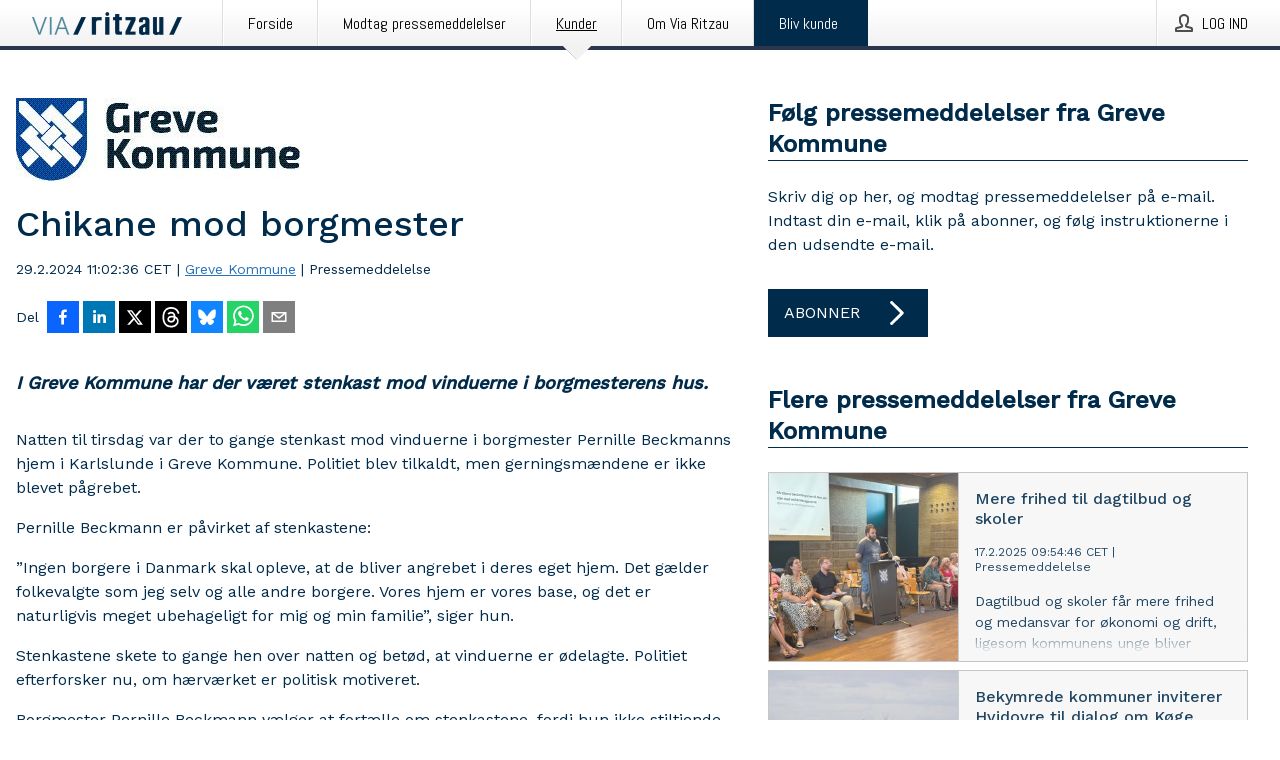

--- FILE ---
content_type: text/html; charset=utf-8
request_url: https://via.ritzau.dk/pressemeddelelse/13786927/chikane-mod-borgmester?publisherId=13561855&lang=da
body_size: 35490
content:
<!doctype html>
<html lang="da" prefix="og: http://ogp.me/ns#">
<head>
<meta name="google-site-verification" content=2Ij8zysuJMuU5tiAPTo_lE64IbvaDEdzY2_O8ihiR38 />
<title data-rh="true">Chikane mod borgmester | Greve Kommune</title>
<meta data-rh="true" charset="utf-8"/><meta data-rh="true" name="viewport" content="width=device-width, initial-scale=1"/><meta data-rh="true" name="description" content="I Greve Kommune har der været stenkast mod vinduerne i borgmesterens hus."/><meta data-rh="true" property="og:type" content="article"/><meta data-rh="true" property="og:title" content="Chikane mod borgmester | Greve Kommune"/><meta data-rh="true" property="og:description" content="I Greve Kommune har der været stenkast mod vinduerne i borgmesterens hus."/><meta data-rh="true" property="og:url" content="https://via.ritzau.dk/pressemeddelelse/13786927/chikane-mod-borgmester?publisherId=13561855&amp;lang=da"/><meta data-rh="true" name="twitter:card" content="summary_large_image"/><meta data-rh="true" property="og:image" content="https://via.ritzau.dk/data/images/public/13561855/13786927/26ef24cc-d462-41bd-ae12-024bc300fefe.jpg/social"/><meta data-rh="true" property="og:image:secure_url" content="https://via.ritzau.dk/data/images/public/13561855/13786927/26ef24cc-d462-41bd-ae12-024bc300fefe.jpg/social"/><meta data-rh="true" property="og:image:width" content="700"/><meta data-rh="true" property="og:image:height" content="366"/>
<link data-rh="true" href="https://fonts.googleapis.com/css?family=Abel:400&amp;display=swap" type="text/css" rel="stylesheet"/><link data-rh="true" href="https://fonts.googleapis.com/css?family=Work+Sans:500&amp;display=swap" type="text/css" rel="stylesheet"/><link data-rh="true" href="https://fonts.googleapis.com/css?family=Work+Sans:400&amp;display=swap" type="text/css" rel="stylesheet"/>
<style data-styled="true" data-styled-version="5.3.11">.cJQOju{display:block;margin:0 0 2rem;clear:both;color:#002b4b;font-size:0.9375rem;line-height:1.5;}/*!sc*/
.cJQOju img{height:auto;max-width:100%;}/*!sc*/
.cJQOju a{font-size:0.9375rem;color:#2973BA;display:inline-block;max-width:100%;text-overflow:ellipsis;overflow:hidden;vertical-align:bottom;}/*!sc*/
.cJQOju .prs-align--center{text-align:center;}/*!sc*/
.cJQOju .prs-align--left{text-align:left;}/*!sc*/
.cJQOju .prs-align--right{text-align:right;}/*!sc*/
.cJQOju ul.prs-align--center,.cJQOju ol.prs-align--center,.cJQOju ul.prs-align--right,.cJQOju ol.prs-align--right{list-style-position:inside;}/*!sc*/
.cJQOju table{font-size:1rem;display:block;border-collapse:collapse;overflow-x:auto;margin-bottom:1rem;width:100% !important;}/*!sc*/
.cJQOju table tr:first-child{border:transparent;font-weight:bold;}/*!sc*/
.cJQOju table tr:last-child{border:transparent;}/*!sc*/
.cJQOju table tr:nth-child(even){background-color:#f6f6f6;}/*!sc*/
.cJQOju table td{border:1px solid #4e4e4e;padding:0.5rem;vertical-align:middle;}/*!sc*/
.cJQOju table td.prs-align--center{text-align:center;}/*!sc*/
.cJQOju table td.prs-align--left{text-align:left;}/*!sc*/
.cJQOju table td.prs-align--right{text-align:right;}/*!sc*/
.cJQOju table p{margin:0;}/*!sc*/
.cJQOju p:first-of-type{margin-top:0;}/*!sc*/
@media (min-width:1248px){.cJQOju{font-size:1rem;}.cJQOju a{font-size:1rem;}}/*!sc*/
.cJQOju figure.content-figure{display:inline-block;margin:1rem 0 0 0;width:100%;}/*!sc*/
.cJQOju figure.content-figure div{display:-webkit-box;display:-webkit-flex;display:-ms-flexbox;display:flex;}/*!sc*/
.cJQOju .caption-wrapper{padding:1rem;font-size:1rem;line-height:1.5;background-color:#f6f6f6;}/*!sc*/
.cJQOju .caption-wrapper strong{font-weight:700;font-size:0.875rem;}/*!sc*/
.cJQOju blockquote{border-left:2px solid #C8C8C8;margin-left:1rem;padding-left:1rem;}/*!sc*/
data-styled.g1[id="release__PublicationContent-sc-6son67-0"]{content:"cJQOju,"}/*!sc*/
.hnpaSo{color:#002b4b;max-width:100%;font-size:0.875rem;line-height:1rem;margin-bottom:1.5rem;overflow:hidden;word-break:break-word;}/*!sc*/
.hnpaSo a{color:#2973BA;font-size:0.875rem;line-height:1rem;}/*!sc*/
data-styled.g2[id="release__Byline-sc-6son67-1"]{content:"hnpaSo,"}/*!sc*/
.ibKOZq{display:-webkit-box;display:-webkit-flex;display:-ms-flexbox;display:flex;-webkit-align-items:center;-webkit-box-align:center;-ms-flex-align:center;align-items:center;cursor:pointer;position:relative;background-color:#002b4b;padding:0 1.25rem;outline:0;border:0;border-radius:0;color:#fff;font-family:inherit;font-size:1rem;line-height:3rem;-webkit-transition:background-color 200ms ease-in-out;transition:background-color 200ms ease-in-out;text-align:left;text-transform:uppercase;height:3rem;min-width:160px;width:100%;max-width:160px;padding:0 1rem;}/*!sc*/
.ibKOZq:hover,.ibKOZq:focus{background-color:#6a6a6a;}/*!sc*/
data-styled.g22[id="forms__FormSubmitButton-sc-menndn-18"]{content:"ibKOZq,"}/*!sc*/
.eCAMbD{display:-webkit-box;display:-webkit-flex;display:-ms-flexbox;display:flex;-webkit-align-items:center;-webkit-box-align:center;-ms-flex-align:center;align-items:center;margin-left:auto;color:#fff;}/*!sc*/
data-styled.g23[id="forms__FormSubmitButtonIcon-sc-menndn-19"]{content:"eCAMbD,"}/*!sc*/
.bOWEOZ{display:-webkit-box;display:-webkit-flex;display:-ms-flexbox;display:flex;-webkit-flex-direction:column;-ms-flex-direction:column;flex-direction:column;height:100%;font-size:1rem;}/*!sc*/
@media (min-width:480px){.bOWEOZ{font-size:1rem;}}/*!sc*/
data-styled.g49[id="containers__Wrapper-sc-1d04lil-0"]{content:"bOWEOZ,"}/*!sc*/
.kuHHjz{display:-webkit-box;display:-webkit-flex;display:-ms-flexbox;display:flex;-webkit-flex-direction:column;-ms-flex-direction:column;flex-direction:column;min-height:100vh;}/*!sc*/
data-styled.g50[id="containers__HeightWrapper-sc-1d04lil-1"]{content:"kuHHjz,"}/*!sc*/
.fCicMM{display:-webkit-box;display:-webkit-flex;display:-ms-flexbox;display:flex;-webkit-box-flex:1;-webkit-flex-grow:1;-ms-flex-positive:1;flex-grow:1;-webkit-flex-direction:row;-ms-flex-direction:row;flex-direction:row;-webkit-flex-wrap:wrap;-ms-flex-wrap:wrap;flex-wrap:wrap;-webkit-box-flex:1;-webkit-flex-grow:1;-ms-flex-positive:1;flex-grow:1;margin-left:0;max-width:720px;}/*!sc*/
@media (min-width:1248px){.fCicMM{margin-left:2rem;max-width:480px;}}/*!sc*/
@media (min-width:1556px){.fCicMM{margin-left:auto;max-width:620px;}}/*!sc*/
.cpFwlq{display:-webkit-box;display:-webkit-flex;display:-ms-flexbox;display:flex;-webkit-box-flex:1;-webkit-flex-grow:1;-ms-flex-positive:1;flex-grow:1;-webkit-flex-direction:row;-ms-flex-direction:row;flex-direction:row;-webkit-flex-wrap:wrap;-ms-flex-wrap:wrap;flex-wrap:wrap;}/*!sc*/
@media (min-width:1248px){}/*!sc*/
@media (min-width:1556px){}/*!sc*/
data-styled.g52[id="containers__FlexContainer-sc-1d04lil-3"]{content:"fCicMM,cpFwlq,"}/*!sc*/
.kheLZT span.prs-content-placeholder{display:-webkit-box;display:-webkit-flex;display:-ms-flexbox;display:flex;background-image:url("data:image/svg+xml;utf8,%3Csvg viewBox='0 0 20 20' style='display: block; width: 20px; height: 20px;'%3E%3Cuse xlink:href='%23prs-icons_blocked'/%3E%3C/svg%3E");width:100%;background-color:#f6f6f6;border:1px solid #c6c6c6;font-size:0.875rem;padding:0.5rem;line-height:1.5;}/*!sc*/
.kheLZT span.prs-content-placeholder .prs-content-placeholder__container{display:-webkit-box;display:-webkit-flex;display:-ms-flexbox;display:flex;}/*!sc*/
.kheLZT span.prs-content-placeholder .prs-content-placeholder__container .prs-content-placeholder__icon{display:-webkit-box;display:-webkit-flex;display:-ms-flexbox;display:flex;-webkit-align-items:center;-webkit-box-align:center;-ms-flex-align:center;align-items:center;border-right:1px solid #c6c6c6;padding:0.5rem 1rem 0.5rem 0.5rem;margin-right:1rem;}/*!sc*/
.kheLZT span.prs-content-placeholder .prs-content-placeholder__container .prs-content-placeholder__icon svg{width:30px;height:30px;display:inline-block;}/*!sc*/
.kheLZT span.prs-content-placeholder .prs-content-placeholder__container .prs-content-placeholder__text{display:-webkit-box;display:-webkit-flex;display:-ms-flexbox;display:flex;-webkit-flex-direction:column;-ms-flex-direction:column;flex-direction:column;-webkit-box-pack:center;-webkit-justify-content:center;-ms-flex-pack:center;justify-content:center;padding-right:1rem;}/*!sc*/
.kheLZT span.prs-content-placeholder .prs-content-placeholder__container .prs-content-placeholder__text a{font-size:0.875rem;}/*!sc*/
.kheLZT.release iframe{max-width:100%;width:100%;border:0;}/*!sc*/
.kheLZT.article iframe{border:0;max-width:100%;display:block;}/*!sc*/
.kheLZT.short-message-thread iframe{max-width:100%;width:-webkit-fill-available !important;width:-moz-available !important;width:-webkit-fill-available !important;width:-moz-available !important;width:fill-available !important;border:0;display:block;}/*!sc*/
@media (min-width:1248px){.kheLZT{display:-webkit-box;display:-webkit-flex;display:-ms-flexbox;display:flex;-webkit-flex-wrap:wrap;-ms-flex-wrap:wrap;flex-wrap:wrap;-webkit-flex-direction:row;-ms-flex-direction:row;flex-direction:row;}}/*!sc*/
data-styled.g54[id="containers__ReleaseWrapper-sc-1d04lil-5"]{content:"kheLZT,"}/*!sc*/
.gRvSKM{width:100%;}/*!sc*/
data-styled.g55[id="containers__ReleaseSideWrapper-sc-1d04lil-6"]{content:"gRvSKM,"}/*!sc*/
.jFcQZV{max-width:720px;}/*!sc*/
@media (min-width:1248px){.jFcQZV{-webkit-flex:0 0 720px;-ms-flex:0 0 720px;flex:0 0 720px;}}/*!sc*/
.short-message-thread .containers__ReleaseContent-sc-1d04lil-7 .thread-item{position:relative;border-left:3px solid;padding-bottom:0.5rem;padding-left:2rem;margin-bottom:0.5rem;}/*!sc*/
.short-message-thread .containers__ReleaseContent-sc-1d04lil-7 .thread-item::before{content:'';position:absolute;left:-14px;top:-2px;width:20px;height:20px;border-radius:50%;background-color:white;border:4px solid;z-index:2;margin-left:2px;}/*!sc*/
.short-message-thread .containers__ReleaseContent-sc-1d04lil-7 .thread-item:not(:last-child)::after{content:'';position:absolute;left:-3px;bottom:-0.5rem;height:20%;width:3px;background-color:white;border-left:3px dotted;z-index:3;}/*!sc*/
.short-message-thread .containers__ReleaseContent-sc-1d04lil-7 .thread-item:last-child{padding-bottom:0;margin-bottom:0;}/*!sc*/
data-styled.g56[id="containers__ReleaseContent-sc-1d04lil-7"]{content:"jFcQZV,"}/*!sc*/
.flSOcC{display:block;clear:both;margin:0 0 3rem;width:100%;}/*!sc*/
@media (min-width:1248px){}/*!sc*/
.hVzZTk{display:block;clear:both;margin:0 0 3rem;width:100%;}/*!sc*/
@media (min-width:1248px){.hVzZTk{margin:0 0 4.5rem 0;}}/*!sc*/
data-styled.g58[id="containers__SectionWrapper-sc-1d04lil-9"]{content:"flSOcC,hVzZTk,"}/*!sc*/
.boOCHh{color:#002b4b;display:-webkit-box;display:-webkit-flex;display:-ms-flexbox;display:flex;-webkit-flex-direction:row;-ms-flex-direction:row;flex-direction:row;-webkit-flex-wrap:wrap;-ms-flex-wrap:wrap;flex-wrap:wrap;margin-bottom:1rem;}/*!sc*/
.boOCHh span{display:inline-block;line-height:32px;margin-right:0.5rem;font-size:0.9rem;}/*!sc*/
.boOCHh .react-share__ShareButton{margin-right:0.25rem;cursor:pointer;}/*!sc*/
data-styled.g59[id="containers__ShareButtonContainer-sc-1d04lil-10"]{content:"boOCHh,"}/*!sc*/
.ekfFiG{display:-webkit-box;display:-webkit-flex;display:-ms-flexbox;display:flex;-webkit-flex-flow:row nowrap;-ms-flex-flow:row nowrap;flex-flow:row nowrap;margin-bottom:2.5rem;padding-bottom:1rem;width:100%;-webkit-transition:-webkit-transform 200ms ease-in-out;-webkit-transition:transform 200ms ease-in-out;transition:transform 200ms ease-in-out;}/*!sc*/
.ekfFiG a{color:#2973BA;display:block;height:100%;max-width:100%;overflow:hidden;text-overflow:ellipsis;white-space:nowrap;}/*!sc*/
@media (min-width:768px){.ekfFiG{width:100%;}}/*!sc*/
data-styled.g64[id="contacts__ContactWrapper-sc-1ioh59r-2"]{content:"ekfFiG,"}/*!sc*/
.kMseiC{display:none;}/*!sc*/
@media (min-width:480px){.kMseiC{display:block;min-width:100px;}}/*!sc*/
data-styled.g66[id="contacts__ContactWithoutImageWrapper-sc-1ioh59r-4"]{content:"kMseiC,"}/*!sc*/
.AwiCx{color:#002b4b;font-size:1.25rem;margin-top:0;margin-bottom:1.5rem;-webkit-transition:text-decoration 200ms ease-in-out;transition:text-decoration 200ms ease-in-out;word-break:break-word;}/*!sc*/
.AwiCx small{display:block;font-size:1rem;}/*!sc*/
data-styled.g67[id="contacts__ContactDetailsHeading-sc-1ioh59r-5"]{content:"AwiCx,"}/*!sc*/
.kpvoWQ{color:#002b4b;word-break:break-word;}/*!sc*/
data-styled.g68[id="contacts__ContactDetailsDescription-sc-1ioh59r-6"]{content:"kpvoWQ,"}/*!sc*/
.bslynj{display:-webkit-box;display:-webkit-flex;display:-ms-flexbox;display:flex;-webkit-flex-direction:row;-ms-flex-direction:row;flex-direction:row;-webkit-align-items:center;-webkit-box-align:center;-ms-flex-align:center;align-items:center;margin-bottom:0.5rem;}/*!sc*/
data-styled.g69[id="contacts__ContactInfo-sc-1ioh59r-7"]{content:"bslynj,"}/*!sc*/
.hIvHml:not(:first-child){margin-left:0.5rem;}/*!sc*/
data-styled.g70[id="contacts__ContactInfoLink-sc-1ioh59r-8"]{content:"hIvHml,"}/*!sc*/
@media (min-width:480px){.ijRysE{margin-bottom:auto;min-height:100px;margin-left:1rem;padding:0 1rem;border-left:1px solid #002b4b;min-width:0;}}/*!sc*/
data-styled.g72[id="contacts__ContactDetailsPressroom-sc-1ioh59r-10"]{content:"ijRysE,"}/*!sc*/
.kybbeO{display:-webkit-inline-box;display:-webkit-inline-flex;display:-ms-inline-flexbox;display:inline-flex;-webkit-align-items:center;-webkit-box-align:center;-ms-flex-align:center;align-items:center;cursor:pointer;color:#FFFFFF !important;border-radius:0;position:relative;background-color:#002b4b;padding:0 20px;outline:0;border:0;font-family:inherit;font-size:1rem;text-align:left;text-transform:uppercase;-webkit-text-decoration:none;text-decoration:none;-webkit-transition:background-color 200ms ease-in-out;transition:background-color 200ms ease-in-out;height:3rem;}/*!sc*/
.kybbeO:hover,.kybbeO:focus{background-color:#6a6a6a;}/*!sc*/
data-styled.g76[id="buttons__ButtonLink-sc-1gjvbsg-2"]{content:"kybbeO,"}/*!sc*/
.diDkHG{height:auto;max-width:100%;}/*!sc*/
data-styled.g78[id="image-elements__Image-sc-6rbjnd-1"]{content:"diDkHG,"}/*!sc*/
.loPYqc{height:auto;max-width:300px;max-height:50px;margin:0 0 1rem 0;}/*!sc*/
.loPYqc:not(:last-of-type){margin-right:.5rem;}/*!sc*/
@media (min-width:768px){.loPYqc{max-height:75px;}}/*!sc*/
@media (min-width:960px){.loPYqc{max-height:100px;}}/*!sc*/
data-styled.g79[id="image-elements__LogoImage-sc-6rbjnd-2"]{content:"loPYqc,"}/*!sc*/
.iyuzc{color:#002b4b;font-size:1.5rem;line-height:1.3;margin:0;display:block;}/*!sc*/
@media (min-width:768px){.iyuzc{font-size:2.25rem;}}/*!sc*/
data-styled.g84[id="text-elements__Title-sc-1il5uxg-0"]{content:"iyuzc,"}/*!sc*/
.hhOrnZ{color:#002b4b;font-family:'Work Sans',Arial,sans-serif;font-weight:500;}/*!sc*/
data-styled.g85[id="text-elements__ReleaseTitle-sc-1il5uxg-1"]{content:"hhOrnZ,"}/*!sc*/
.hVMKNv{color:#002b4b;font-size:1.5rem;border-bottom:1px solid #002b4b;margin-top:0;margin-bottom:1.5rem;width:100%;line-height:1.3;}/*!sc*/
.hVMKNv small{color:#002b4b;}/*!sc*/
data-styled.g86[id="text-elements__SectionTitle-sc-1il5uxg-2"]{content:"hVMKNv,"}/*!sc*/
.dHhKjQ{color:#002b4b;font-size:1rem;line-height:1.5;margin:2rem 0;}/*!sc*/
@media (min-width:768px){.dHhKjQ{font-size:1.125rem;}}/*!sc*/
data-styled.g87[id="text-elements__Leadtext-sc-1il5uxg-3"]{content:"dHhKjQ,"}/*!sc*/
.iXzkXr{color:#002b4b;line-height:1.5;margin:0 0 2rem;}/*!sc*/
data-styled.g88[id="text-elements__Bodytext-sc-1il5uxg-4"]{content:"iXzkXr,"}/*!sc*/
.guDfjA{margin:0 auto;width:100%;padding:2rem 1rem;}/*!sc*/
@media (min-width:768px){.guDfjA{max-width:768px;padding:3rem 1.5rem;}}/*!sc*/
@media (min-width:960px){.guDfjA{max-width:100%;}}/*!sc*/
@media (min-width:1248px){.guDfjA{max-width:1248px;padding:3rem 0;}}/*!sc*/
@media (min-width:1556px){.guDfjA{max-width:1556px;}}/*!sc*/
data-styled.g89[id="site-content__SiteContent-sc-x0ym13-0"]{content:"guDfjA,"}/*!sc*/
.dFbKpv{color:#4e4e4e;font-size:0.875rem;line-height:1.5;background:#f6f6f6;border-top:1px solid #c6c6c6;margin-top:auto;padding:2rem 0;}/*!sc*/
.dFbKpv .footer__logo{margin-bottom:1rem;max-width:150px;max-height:30px;}/*!sc*/
.dFbKpv .footer__notification a{font-size:inherit;margin-right:0;}/*!sc*/
.dFbKpv .footer__notification div button{width:auto;max-width:100%;}/*!sc*/
.dFbKpv .footer__notification div button span{text-align:center;}/*!sc*/
.dFbKpv address{font-style:normal;}/*!sc*/
.dFbKpv a{cursor:pointer;font-size:0.875rem;line-height:1.5;-webkit-text-decoration:none;text-decoration:none;margin-right:0.5rem;}/*!sc*/
data-styled.g91[id="footer__Footer-sc-ixban3-0"]{content:"dFbKpv,"}/*!sc*/
.KMSrb{cursor:pointer;position:relative;background-color:#f6f6f6;border:1px solid #c6c6c6;margin-bottom:0.5rem;max-height:px;width:100%;}/*!sc*/
.KMSrb:last-of-type{margin-bottom:0;}/*!sc*/
.KMSrb h1{padding:1rem;}/*!sc*/
.KMSrb p{margin-bottom:0;line-height:1.5;color:#002b4b;}/*!sc*/
@media (min-width:1248px){.KMSrb .latest-release__overlay{display:block;position:absolute;top:0;left:0;width:100%;height:100%;-webkit-transform:translateZ(0);-ms-transform:translateZ(0);transform:translateZ(0);-webkit-transition:all 125ms ease-out;transition:all 125ms ease-out;opacity:.13;background-color:#FFFFFF;}.KMSrb:hover,.KMSrb:focus{border:1px solid #c6c6c6;box-shadow:2px 2px 6px -4px #4e4e4e;}.KMSrb:hover .latest-release__overlay,.KMSrb:focus .latest-release__overlay{height:0;opacity:0;}.KMSrb:hover .latest-release__title span,.KMSrb:focus .latest-release__title span{-webkit-text-decoration:underline;text-decoration:underline;}.KMSrb:hover .latest-release__title small,.KMSrb:focus .latest-release__title small{-webkit-text-decoration:underline;text-decoration:underline;}}/*!sc*/
data-styled.g110[id="latest-release__LatestRelease-sc-8cce5y-0"]{content:"KMSrb,"}/*!sc*/
.gyxAaB{display:-webkit-box;display:-webkit-flex;display:-ms-flexbox;display:flex;-webkit-flex-wrap:nowrap;-ms-flex-wrap:nowrap;flex-wrap:nowrap;-webkit-flex-direction:row;-ms-flex-direction:row;flex-direction:row;-webkit-text-decoration:none;text-decoration:none;height:100%;max-height:188px;overflow:hidden;}/*!sc*/
data-styled.g111[id="latest-release__LatestReleaseFlexContainer-sc-8cce5y-1"]{content:"gyxAaB,"}/*!sc*/
.bnjPxv{position:relative;overflow:hidden;}/*!sc*/
data-styled.g112[id="latest-release__LatestReleaseContentWrapper-sc-8cce5y-2"]{content:"bnjPxv,"}/*!sc*/
.eUiZli{font-size:0.875rem;color:#002b4b;margin:0 1rem;padding-bottom:1rem;}/*!sc*/
data-styled.g113[id="latest-release__LatestReleaseContent-sc-8cce5y-3"]{content:"eUiZli,"}/*!sc*/
.gxCMxh{display:none;height:188px;min-width:190px;max-width:33.333333%;}/*!sc*/
@media (min-width:480px){.gxCMxh{display:block;}}/*!sc*/
data-styled.g114[id="latest-release__LatestReleaseImageResponsiveWrapper-sc-8cce5y-4"]{content:"gxCMxh,"}/*!sc*/
.czmvDd{background-repeat:no-repeat;background-size:cover;border-right:1px solid #c6c6c6;height:188px;min-width:190px;max-width:33.333333%;}/*!sc*/
data-styled.g115[id="latest-release__LatestReleaseImage-sc-8cce5y-5"]{content:"czmvDd,"}/*!sc*/
.izgmDB{color:#002b4b;margin-bottom:2rem;}/*!sc*/
.izgmDB img{padding-right:1.5rem;max-width:100%;height:auto;}/*!sc*/
data-styled.g124[id="publishers__PublisherContainer-sc-y8colw-7"]{content:"izgmDB,"}/*!sc*/
.kvXxfa{border:0;font-size:1rem;line-height:1.25;padding:1rem;margin:0;color:#002b4b;font-family:'Work Sans',Arial,sans-serif;font-weight:500;}/*!sc*/
.kvXxfa small{display:block;margin-top:1rem;font-size:0.75rem;font-weight:normal;}/*!sc*/
data-styled.g131[id="grid-base__GridCardTitle-sc-14wtsyi-4"]{content:"kvXxfa,"}/*!sc*/
.fCTyG{color:#002b4b;font-family:'Work Sans',Arial,sans-serif;font-weight:400;}/*!sc*/
data-styled.g132[id="grid-base__GridCardSubtitle-sc-14wtsyi-5"]{content:"fCTyG,"}/*!sc*/
button,hr,input{overflow:visible;}/*!sc*/
audio,canvas,progress,video{display:inline-block;}/*!sc*/
progress,sub,sup{vertical-align:baseline;}/*!sc*/
html{font-family:sans-serif;line-height:1.15;-ms-text-size-adjust:100%;-webkit-text-size-adjust:100%;}/*!sc*/
body{margin:0;}/*!sc*/
menu,article,aside,details,footer,header,nav,section{display:block;}/*!sc*/
h1{font-size:2em;margin:.67em 0;}/*!sc*/
figcaption,figure,main{display:block;}/*!sc*/
figure{margin:1em 40px;}/*!sc*/
hr{box-sizing:content-box;height:0;}/*!sc*/
code,kbd,pre,samp{font-family:monospace,monospace;font-size:1em;}/*!sc*/
a{background-color:transparent;-webkit-text-decoration-skip:objects;}/*!sc*/
a:active,a:hover{outline-width:0;}/*!sc*/
abbr[title]{border-bottom:none;-webkit-text-decoration:underline;text-decoration:underline;-webkit-text-decoration:underline dotted;text-decoration:underline dotted;}/*!sc*/
b,strong{font-weight:700;}/*!sc*/
dfn{font-style:italic;}/*!sc*/
mark{background-color:#ff0;color:#000;}/*!sc*/
small{font-size:80%;}/*!sc*/
sub,sup{font-size:75%;line-height:0;position:relative;}/*!sc*/
sub{bottom:-.25em;}/*!sc*/
sup{top:-.5em;}/*!sc*/
audio:not([controls]){display:none;height:0;}/*!sc*/
img{border-style:none;}/*!sc*/
svg:not(:root){overflow:hidden;}/*!sc*/
button,input,optgroup,select,textarea{font-family:sans-serif;font-size:100%;line-height:1.15;margin:0;}/*!sc*/
button,select{text-transform:none;}/*!sc*/
[type=submit],[type=reset],button,html [type=button]{-webkit-appearance:button;}/*!sc*/
[type=button]::-moz-focus-inner,[type=reset]::-moz-focus-inner,[type=submit]::-moz-focus-inner,button::-moz-focus-inner{border-style:none;padding:0;}/*!sc*/
[type=button]:-moz-focusring,[type=reset]:-moz-focusring,[type=submit]:-moz-focusring,button:-moz-focusring{outline:ButtonText dotted 1px;}/*!sc*/
fieldset{border:1px solid silver;margin:0 2px;padding:.35em .625em .75em;}/*!sc*/
legend{box-sizing:border-box;color:inherit;display:table;max-width:100%;padding:0;white-space:normal;}/*!sc*/
textarea{overflow:auto;}/*!sc*/
[type=checkbox],[type=radio]{box-sizing:border-box;padding:0;}/*!sc*/
[type=number]::-webkit-inner-spin-button,[type=number]::-webkit-outer-spin-button{height:auto;}/*!sc*/
[type=search]{-webkit-appearance:textfield;outline-offset:-2px;}/*!sc*/
[type=search]::-webkit-search-cancel-button,[type=search]::-webkit-search-decoration{-webkit-appearance:none;}/*!sc*/
::-webkit-file-upload-button{-webkit-appearance:button;font:inherit;}/*!sc*/
summary{display:list-item;}/*!sc*/
[hidden],template{display:none;}/*!sc*/
html,body,#root{box-sizing:border-box;font-size:16px;font-family:'Work Sans',Arial,sans-serif;font-weight:400;}/*!sc*/
*,*::before,*::after{box-sizing:border-box;}/*!sc*/
a{color:#2973BA;font-size:1rem;}/*!sc*/
a,area,button,[role="button"],input:not([type=range]),label,select,summary,textarea{-ms-touch-action:manipulation;touch-action:manipulation;}/*!sc*/
.disable-scroll{position:relative;overflow:hidden;height:100%;}/*!sc*/
#svg-sprite{display:none;}/*!sc*/
data-styled.g160[id="sc-global-bNbkmT1"]{content:"sc-global-bNbkmT1,"}/*!sc*/
.hBnyMm{position:absolute;top:0;height:100%;background-color:rgba(15,15,15,0.85);bottom:0;left:0;right:0;width:100%;z-index:200;opacity:0;visibility:hidden;-webkit-animation-name:kPIFVS;animation-name:kPIFVS;-webkit-animation-duration:200ms;animation-duration:200ms;-webkit-animation-fill-mode:forwards;animation-fill-mode:forwards;}/*!sc*/
data-styled.g161[id="styledBarNotification__BarNotificationOverlay-sc-1yv4aza-0"]{content:"hBnyMm,"}/*!sc*/
.kcScoX{cursor:default;display:-webkit-box;display:-webkit-flex;display:-ms-flexbox;display:flex;-webkit-flex-flow:row wrap;-ms-flex-flow:row wrap;flex-flow:row wrap;-webkit-align-content:center;-ms-flex-line-pack:center;align-content:center;margin:0 auto;height:75px;width:100vw;padding:1rem;z-index:300;font-size:1rem;border-left:2rem solid #3399cc;color:#002b4b;background-color:#FFFFFF;border-bottom:1px solid #c6c6c6;-webkit-transform:translateY(-100%) animation-name:gDuLQv;-ms-transform:translateY(-100%) animation-name:gDuLQv;transform:translateY(-100%) animation-name:gDuLQv;-webkit-animation-duration:200ms;animation-duration:200ms;-webkit-animation-fill-mode:forwards;animation-fill-mode:forwards;}/*!sc*/
@media (min-width:768px){.kcScoX{max-width:768px;}}/*!sc*/
@media (min-width:960px){.kcScoX{max-width:100%;}}/*!sc*/
@media (min-width:1248px){.kcScoX{max-width:1248px;}}/*!sc*/
@media (min-width:1556px){.kcScoX{max-width:1556px;}}/*!sc*/
data-styled.g162[id="styledBarNotification__BarNotificationWrapper-sc-1yv4aza-1"]{content:"kcScoX,"}/*!sc*/
.jEyvFq{color:#002b4b;margin-left:auto;}/*!sc*/
data-styled.g164[id="styledBarNotification__BarNotificationClose-sc-1yv4aza-3"]{content:"jEyvFq,"}/*!sc*/
.dLfMJQ{font-family:Abel,Arial,sans-serif;position:relative;z-index:200;width:100%;height:50px;background:linear-gradient(to bottom,rgba(255,255,255,1) 16%,rgba(242,242,242,1) 100%);border-bottom:4px solid #2a364b;}/*!sc*/
data-styled.g165[id="navbar__NavbarWrapper-sc-mofdt5-0"]{content:"dLfMJQ,"}/*!sc*/
.gUHzke{width:100%;height:100%;margin:0 auto;display:-webkit-box;display:-webkit-flex;display:-ms-flexbox;display:flex;-webkit-flex:1 0 0;-ms-flex:1 0 0;flex:1 0 0;-webkit-align-items:center;-webkit-box-align:center;-ms-flex-align:center;align-items:center;}/*!sc*/
.gUHzke .agency-logo{padding:0 2.5rem 0 1rem;margin:auto;}/*!sc*/
.gUHzke .agency-logo img{border:0;}/*!sc*/
.gUHzke .agency-logo__small{max-width:120px;max-height:25px;display:block;}/*!sc*/
.gUHzke .agency-logo__wide{max-width:150px;max-height:30px;display:none;}/*!sc*/
@media (min-width:768px){.gUHzke{max-width:768px;}.gUHzke .agency-logo__small{display:none;}.gUHzke .agency-logo__wide{display:block;}}/*!sc*/
@media (min-width:960px){.gUHzke{max-width:960px;}}/*!sc*/
@media (min-width:1248px){.gUHzke{max-width:1248px;}}/*!sc*/
@media (min-width:1556px){.gUHzke{max-width:1556px;}}/*!sc*/
data-styled.g166[id="navbar__NavbarContent-sc-mofdt5-1"]{content:"gUHzke,"}/*!sc*/
.iHSBLt{list-style:none;padding:0;margin:0;-webkit-box-flex:1;-webkit-flex-grow:1;-ms-flex-positive:1;flex-grow:1;height:100%;display:none;text-align:left;}/*!sc*/
@media (min-width:960px){.iHSBLt{max-width:960px;display:block;}}/*!sc*/
.ggiGcb{list-style:none;padding:0;margin:0;-webkit-box-flex:1;-webkit-flex-grow:1;-ms-flex-positive:1;flex-grow:1;height:100%;}/*!sc*/
@media (min-width:960px){.ggiGcb{max-width:960px;}}/*!sc*/
.jUPvPX{list-style:none;padding:0;margin:0;-webkit-box-flex:1;-webkit-flex-grow:1;-ms-flex-positive:1;flex-grow:1;height:100%;text-align:right;}/*!sc*/
@media (min-width:960px){.jUPvPX{max-width:960px;}}/*!sc*/
data-styled.g167[id="navbar__NavbarItems-sc-mofdt5-2"]{content:"iHSBLt,ggiGcb,jUPvPX,"}/*!sc*/
.dmdKmx{display:block;width:100%;height:100%;color:#000;padding:13px 24px 0;-webkit-text-decoration:none;text-decoration:none;}/*!sc*/
.dmdKmx .title{font:14px Abel,sans-serif;display:inline-block;vertical-align:middle;position:relative;z-index:15;margin:0;}/*!sc*/
.dmdKmx:focus{outline:none;border:1px solid black;margin-top:1px;height:calc(100% - 2px);}/*!sc*/
.dmdKmx:focus > .active-bg{position:absolute;top:50%;left:50%;-webkit-transform:translate(-50%,-50%);-ms-transform:translate(-50%,-50%);transform:translate(-50%,-50%);width:calc(100% - 3px);height:calc(100% - 2px);margin-top:1px;z-index:10;}/*!sc*/
.dmdKmx .title.active{-webkit-text-decoration:underline;text-decoration:underline;}/*!sc*/
@media (min-width:960px){.dmdKmx{padding:13px 20px 0 20px;}}/*!sc*/
@media (min-width:768px){.dmdKmx .title{font:16px Abel,sans-serif;}}/*!sc*/
@media (min-width:1248px){.dmdKmx{padding:13px 24px 0 24px;}.dmdKmx:hover,.dmdKmx:visited,.dmdKmx:focus{color:#000;-webkit-text-decoration:none;text-decoration:none;}}/*!sc*/
data-styled.g168[id="navbar__NavbarItemLink-sc-mofdt5-3"]{content:"dmdKmx,"}/*!sc*/
.cowdxy{position:relative;height:100%;display:inline-block;vertical-align:middle;border-left:1px solid #fff;margin-left:1px;}/*!sc*/
.cowdxy.highlighted-cta{border-left:1px solid #002B4B;}/*!sc*/
.cowdxy.highlighted-cta .navbar__NavbarItemLink-sc-mofdt5-3{background-color:#002B4B;}/*!sc*/
.cowdxy.highlighted-cta .navbar__NavbarItemLink-sc-mofdt5-3 .title{color:#FFFFFF;}/*!sc*/
.cowdxy.highlighted-cta .navbar__NavbarItemLink-sc-mofdt5-3 .title.active{color:#FFFFFF;}/*!sc*/
.cowdxy.highlighted-cta .navbar__NavbarItemLink-sc-mofdt5-3 .active-bg{border:3px solid #002B4B;background:#002B4B;}/*!sc*/
.cowdxy.highlighted-cta .navbar__NavbarItemLink-sc-mofdt5-3 .active-marker{background-color:#002B4B;}/*!sc*/
.cowdxy:first-of-type{border-left:1px solid #fff;}/*!sc*/
.cowdxy::before{content:'';width:1px;height:100%;position:absolute;top:0;left:-2px;background-color:#dedede;}/*!sc*/
@media (min-width:1248px){.cowdxy:hover,.cowdxy:focus{color:#2a364b;}}/*!sc*/
@media (min-width:960px){}/*!sc*/
.blzTzG{position:relative;height:100%;display:inline-block;vertical-align:middle;border-left:1px solid #fff;margin-left:1px;}/*!sc*/
.blzTzG.highlighted-cta{border-left:1px solid #002B4B;}/*!sc*/
.blzTzG.highlighted-cta .navbar__NavbarItemLink-sc-mofdt5-3{background-color:#002B4B;}/*!sc*/
.blzTzG.highlighted-cta .navbar__NavbarItemLink-sc-mofdt5-3 .title{color:#FFFFFF;}/*!sc*/
.blzTzG.highlighted-cta .navbar__NavbarItemLink-sc-mofdt5-3 .title.active{color:#FFFFFF;}/*!sc*/
.blzTzG.highlighted-cta .navbar__NavbarItemLink-sc-mofdt5-3 .active-bg{border:3px solid #002B4B;background:#002B4B;}/*!sc*/
.blzTzG.highlighted-cta .navbar__NavbarItemLink-sc-mofdt5-3 .active-marker{background-color:#002B4B;}/*!sc*/
.blzTzG:first-of-type{border-left:1px solid #fff;}/*!sc*/
.blzTzG::before{content:'';width:1px;height:100%;position:absolute;top:0;left:-2px;background-color:#dedede;}/*!sc*/
@media (min-width:1248px){.blzTzG:hover,.blzTzG:focus{color:#2a364b;}}/*!sc*/
.blzTzG .active-marker{display:block;width:20px;height:20px;position:absolute;bottom:-10px;left:calc(50% - 10px);background-color:#f2f2f2;-webkit-transform:rotate(45deg);-ms-transform:rotate(45deg);transform:rotate(45deg);z-index:5;box-shadow:0 1px 0 -1px #2a364b;}/*!sc*/
.blzTzG .active-marker.dark{background-color:#2a364b;}/*!sc*/
.blzTzG .active-bg{position:absolute;top:0;left:0;width:100%;height:100%;background:#fff;background:linear-gradient(to bottom,rgba(255,255,255,1) 16%,rgba(242,242,242,1) 100%);z-index:10;}/*!sc*/
@media (min-width:960px){}/*!sc*/
.iiZWHu{position:relative;height:100%;display:inline-block;vertical-align:middle;border-left:1px solid #fff;margin-left:1px;}/*!sc*/
.iiZWHu.highlighted-cta{border-left:1px solid #002B4B;}/*!sc*/
.iiZWHu.highlighted-cta .navbar__NavbarItemLink-sc-mofdt5-3{background-color:#002B4B;}/*!sc*/
.iiZWHu.highlighted-cta .navbar__NavbarItemLink-sc-mofdt5-3 .title{color:#FFFFFF;}/*!sc*/
.iiZWHu.highlighted-cta .navbar__NavbarItemLink-sc-mofdt5-3 .title.active{color:#FFFFFF;}/*!sc*/
.iiZWHu.highlighted-cta .navbar__NavbarItemLink-sc-mofdt5-3 .active-bg{border:3px solid #002B4B;background:#002B4B;}/*!sc*/
.iiZWHu.highlighted-cta .navbar__NavbarItemLink-sc-mofdt5-3 .active-marker{background-color:#002B4B;}/*!sc*/
.iiZWHu:first-of-type{border-left:1px solid #fff;}/*!sc*/
.iiZWHu::before{content:'';width:1px;height:100%;position:absolute;top:0;left:-2px;background-color:#dedede;}/*!sc*/
@media (min-width:1248px){.iiZWHu:hover,.iiZWHu:focus{color:#2a364b;}}/*!sc*/
@media (min-width:960px){.iiZWHu{display:none;text-align:left;}}/*!sc*/
data-styled.g169[id="navbar__NavbarItem-sc-mofdt5-4"]{content:"cowdxy,blzTzG,iiZWHu,"}/*!sc*/
.VZHjj{font-family:Abel,Arial,sans-serif;background-color:transparent;display:inline-block;vertical-align:middle;cursor:pointer;margin:0;outline:0;border:0;padding:0 16px;line-height:1;width:100%;height:100%;}/*!sc*/
.VZHjj:focus{outline:1px solid black;}/*!sc*/
data-styled.g170[id="navbar__NavbarButton-sc-mofdt5-5"]{content:"VZHjj,"}/*!sc*/
.cJsePX{color:#4e4e4e;position:relative;z-index:15;display:inline-block;vertical-align:middle;margin-right:0.5rem;display:inline-block;}/*!sc*/
.cJsePX svg{height:25px;width:25px;}/*!sc*/
@media (min-width:768px){}/*!sc*/
data-styled.g171[id="navbar-menu__MenuIcon-sc-10uq6pi-0"]{content:"cJsePX,"}/*!sc*/
.cjRoiU{font:16px 'Abel',sans-serif;position:absolute;top:0;left:0;right:0;padding-top:50px;background-color:#4d4e4f;-webkit-transform:translateY(-100%);-ms-transform:translateY(-100%);transform:translateY(-100%);-webkit-transition:-webkit-transform 300ms ease-in-out;-webkit-transition:transform 300ms ease-in-out;transition:transform 300ms ease-in-out;z-index:100;width:100%;min-height:100%;height:100%;}/*!sc*/
data-styled.g173[id="navbar-dropdown__Dropdown-sc-pmkskz-0"]{content:"cjRoiU,"}/*!sc*/
.dCVoYr{position:absolute;top:1rem;right:0.5rem;cursor:pointer;color:#fff;width:45px;height:45px;z-index:300;display:-webkit-box;display:-webkit-flex;display:-ms-flexbox;display:flex;-webkit-align-items:center;-webkit-box-align:center;-ms-flex-align:center;align-items:center;-webkit-box-pack:center;-webkit-justify-content:center;-ms-flex-pack:center;justify-content:center;border:none;background:none;}/*!sc*/
.dCVoYr:focus-visible{outline:auto;}/*!sc*/
data-styled.g174[id="navbar-dropdown__DropdownIcon-sc-pmkskz-1"]{content:"dCVoYr,"}/*!sc*/
.draUGT{position:relative;margin:0 auto;padding:3.5rem 1rem 1.5rem;min-height:100%;height:100%;width:100%;overflow-y:auto;-webkit-overflow-scrolling:touch;-webkit-transform:translateZ(0);-ms-transform:translateZ(0);transform:translateZ(0);}/*!sc*/
@media (min-width:768px){.draUGT{max-width:768px;}}/*!sc*/
@media (min-width:960px){.draUGT{max-width:960px;}}/*!sc*/
@media (min-width:1248px){.draUGT{max-width:1248px;}}/*!sc*/
@media (min-width:1556px){.draUGT{max-width:1556px;}}/*!sc*/
data-styled.g175[id="navbar-dropdown__DropdownContent-sc-pmkskz-2"]{content:"draUGT,"}/*!sc*/
.noScroll,.noScroll body{overflow:hidden !important;position:relative;height:100%;}/*!sc*/
#coiOverlay{background:rgba(15,15,15,0.85);display:-webkit-box;display:-webkit-flex;display:-ms-flexbox;display:flex;position:fixed;top:0;left:0;width:100%;height:100%;-webkit-box-pack:center;-webkit-justify-content:center;-ms-flex-pack:center;justify-content:center;-webkit-align-items:center;-webkit-box-align:center;-ms-flex-align:center;align-items:center;z-index:99999999999;box-sizing:border-box;padding-top:3rem;}/*!sc*/
@media (min-width:768px){#coiOverlay{padding-top:0;}}/*!sc*/
#coi-banner-wrapper{outline:0;width:600px;opacity:0;max-width:100%;max-height:100%;background:#FFFFFF;overflow-x:hidden;border-radius:0;border-style:solid;border-width:0;border-color:#002b4b;-webkit-transition:opacity 200ms;transition:opacity 200ms;}/*!sc*/
#coi-banner-wrapper *{-webkit-font-smoothing:antialiased;box-sizing:border-box;text-align:left;line-height:1.5;color:#002b4b;}/*!sc*/
#coi-banner-wrapper *:focus-visible,#coi-banner-wrapper *:focus{outline:0;}/*!sc*/
@-webkit-keyframes ci-bounce{#coi-banner-wrapper 0%,#coi-banner-wrapper 20%,#coi-banner-wrapper 50%,#coi-banner-wrapper 80%,#coi-banner-wrapper 100%{-webkit-transform:translateY(0);}#coi-banner-wrapper 40%{-webkit-transform:translateY(-30px);}#coi-banner-wrapper 60%{-webkit-transform:translateY(-20px);}}/*!sc*/
@-webkit-keyframes ci-bounce{0%,20%,50%,80%,100%{-webkit-transform:translateY(0);-ms-transform:translateY(0);transform:translateY(0);}40%{-webkit-transform:translateY(-30px);-ms-transform:translateY(-30px);transform:translateY(-30px);}60%{-webkit-transform:translateY(-20px);-ms-transform:translateY(-20px);transform:translateY(-20px);}}/*!sc*/
@keyframes ci-bounce{0%,20%,50%,80%,100%{-webkit-transform:translateY(0);-ms-transform:translateY(0);transform:translateY(0);}40%{-webkit-transform:translateY(-30px);-ms-transform:translateY(-30px);transform:translateY(-30px);}60%{-webkit-transform:translateY(-20px);-ms-transform:translateY(-20px);transform:translateY(-20px);}}/*!sc*/
#coi-banner-wrapper.ci-bounce{-webkit-animation-duration:1s;-webkit-animation-duration:1s;animation-duration:1s;-webkit-animation-name:bounce;-webkit-animation-name:ci-bounce;animation-name:ci-bounce;}/*!sc*/
#coi-banner-wrapper a[target="_blank"]:not(.coi-external-link):after{margin:0 3px 0 5px;content:url([data-uri]);}/*!sc*/
#coi-banner-wrapper #coiBannerHeadline{padding-bottom:0.5rem;margin:1rem 2rem 1rem 2rem;border-bottom:1px solid #e5e5e5;display:-webkit-box;display:-webkit-flex;display:-ms-flexbox;display:flex;-webkit-box-pack:center;-webkit-justify-content:center;-ms-flex-pack:center;justify-content:center;text-align:center;}/*!sc*/
#coi-banner-wrapper button.ci-btn-tab-active .ci-arrow{-webkit-transform:rotate(45deg) !important;-ms-transform:rotate(45deg) !important;transform:rotate(45deg) !important;-webkit-transform:rotate(45deg) !important;top:0px;}/*!sc*/
#coi-banner-wrapper button#showDetailsButton,#coi-banner-wrapper button#hideDetailsButton{-webkit-box-pack:center;-webkit-justify-content:center;-ms-flex-pack:center;justify-content:center;padding-top:1rem;padding-bottom:1rem;border-top:1px solid #e5e5e5;-webkit-transition:background-color 200ms ease-in-out,color 200ms ease-in-out;transition:background-color 200ms ease-in-out,color 200ms ease-in-out;}/*!sc*/
#coi-banner-wrapper button#showDetailsButton:hover,#coi-banner-wrapper button#hideDetailsButton:hover,#coi-banner-wrapper button#showDetailsButton:focus,#coi-banner-wrapper button#hideDetailsButton:focus{background-color:#6a6a6a;color:#FFFFFF;}/*!sc*/
#coi-banner-wrapper button#showDetailsButton:hover .ci-arrow,#coi-banner-wrapper button#hideDetailsButton:hover .ci-arrow,#coi-banner-wrapper button#showDetailsButton:focus .ci-arrow,#coi-banner-wrapper button#hideDetailsButton:focus .ci-arrow{border-color:#FFFFFF;}/*!sc*/
#coi-banner-wrapper button#hideDetailsButton{box-shadow:5px -5px 10px #e5e5e5;border-bottom:1px solid #e5e5e5;}/*!sc*/
#coi-banner-wrapper button#hideDetailsButton .ci-arrow{-webkit-transform:rotate(45deg) !important;-ms-transform:rotate(45deg) !important;transform:rotate(45deg) !important;-webkit-transform:rotate(45deg) !important;top:0px;}/*!sc*/
#coi-banner-wrapper button.action{display:block;-webkit-align-items:center;-webkit-box-align:center;-ms-flex-align:center;align-items:center;cursor:pointer;position:relative;padding:0 1.25rem;outline:0;border:0;font-family:inherit;font-size:1rem;text-align:center;text-transform:uppercase;-webkit-text-decoration:none;text-decoration:none;-webkit-transition:background-color 200ms ease-in-out;transition:background-color 200ms ease-in-out;height:3rem;margin:0.75rem;min-width:180px;}/*!sc*/
#coi-banner-wrapper button.action.primary{color:#FFFFFF;background-color:#002b4b;}/*!sc*/
#coi-banner-wrapper button.action.primary:hover,#coi-banner-wrapper button.action.primary:focus{background-color:#6a6a6a;color:#FFFFFF;}/*!sc*/
#coi-banner-wrapper button.action.secondary{color:inherit;background-color:#f6f6f6;border:1px solid #e5e5e5;}/*!sc*/
#coi-banner-wrapper button.action.secondary:hover,#coi-banner-wrapper button.action.secondary:focus{background-color:#6a6a6a;color:#FFFFFF;}/*!sc*/
#coi-banner-wrapper button.action.secondary.details-dependent{display:none;}/*!sc*/
#coi-banner-wrapper button.action.secondary.active{display:-webkit-box;display:-webkit-flex;display:-ms-flexbox;display:flex;}/*!sc*/
#coi-banner-wrapper .coi-banner__page{background-color:#FFFFFF;-webkit-flex:1;-ms-flex:1;flex:1;-webkit-flex-direction:column;-ms-flex-direction:column;flex-direction:column;-webkit-align-items:flex-end;-webkit-box-align:flex-end;-ms-flex-align:flex-end;align-items:flex-end;display:block;height:100%;}/*!sc*/
#coi-banner-wrapper .coi-banner__page a{line-height:1.5;cursor:pointer;-webkit-text-decoration:underline;text-decoration:underline;color:#2973BA;font-size:0.875rem;}/*!sc*/
#coi-banner-wrapper .coi-banner__page .ci-arrow{border:solid;border-width:0 3px 3px 0;display:inline-block;padding:3px;-webkit-transition:all .3s ease;transition:all .3s ease;margin-right:10px;width:10px;height:10px;-webkit-transform:rotate(-45deg);-ms-transform:rotate(-45deg);transform:rotate(-45deg);-webkit-transform:rotate(-45deg);position:relative;}/*!sc*/
#coi-banner-wrapper .coi-banner__page .coi-button-group{display:none;padding-bottom:0.5rem;display:none;-webkit-flex:auto;-ms-flex:auto;flex:auto;-webkit-box-pack:center;-webkit-justify-content:center;-ms-flex-pack:center;justify-content:center;-webkit-flex-direction:column;-ms-flex-direction:column;flex-direction:column;}/*!sc*/
@media (min-width:768px){#coi-banner-wrapper .coi-banner__page .coi-button-group{-webkit-flex-direction:row;-ms-flex-direction:row;flex-direction:row;}}/*!sc*/
#coi-banner-wrapper .coi-banner__page .coi-button-group.active{display:-webkit-box;display:-webkit-flex;display:-ms-flexbox;display:flex;}/*!sc*/
#coi-banner-wrapper .coi-banner__page .coi-banner__summary{background-color:#FFFFFF;}/*!sc*/
#coi-banner-wrapper .coi-banner__page .coi-consent-banner__update-consent-container{display:none;-webkit-box-pack:center;-webkit-justify-content:center;-ms-flex-pack:center;justify-content:center;background-color:#FFFFFF;position:-webkit-sticky;position:sticky;bottom:0;border-top:1px solid #e5e5e5;width:100%;}/*!sc*/
#coi-banner-wrapper .coi-banner__page .coi-consent-banner__update-consent-container button{width:100%;}/*!sc*/
@media (min-width:768px){#coi-banner-wrapper .coi-banner__page .coi-consent-banner__update-consent-container button{width:auto;}}/*!sc*/
#coi-banner-wrapper .coi-banner__page .coi-consent-banner__update-consent-container.active{display:-webkit-box;display:-webkit-flex;display:-ms-flexbox;display:flex;z-index:2;}/*!sc*/
#coi-banner-wrapper .coi-banner__page .coi-consent-banner__categories-wrapper{box-sizing:border-box;position:relative;padding:0 1rem 1rem 1rem;display:none;-webkit-flex-direction:column;-ms-flex-direction:column;flex-direction:column;}/*!sc*/
#coi-banner-wrapper .coi-banner__page .coi-consent-banner__categories-wrapper.active{display:-webkit-box;display:-webkit-flex;display:-ms-flexbox;display:flex;}/*!sc*/
#coi-banner-wrapper .coi-banner__page .coi-consent-banner__categories-wrapper .coi-consent-banner__category-container{display:-webkit-box;display:-webkit-flex;display:-ms-flexbox;display:flex;-webkit-flex-direction:column;-ms-flex-direction:column;flex-direction:column;padding:0.5rem 1rem 0.5rem 1rem;min-height:50px;-webkit-box-pack:center;-webkit-justify-content:center;-ms-flex-pack:center;justify-content:center;border-bottom:1px solid #e5e5e5;}/*!sc*/
#coi-banner-wrapper .coi-banner__page .coi-consent-banner__categories-wrapper .coi-consent-banner__category-container:last-child{border-bottom:0;}/*!sc*/
#coi-banner-wrapper .coi-banner__page .coi-consent-banner__categories-wrapper .coi-consent-banner__category-container .cookie-details__detail-container{-webkit-flex:1;-ms-flex:1;flex:1;word-break:break-word;display:-webkit-box;display:-webkit-flex;display:-ms-flexbox;display:flex;-webkit-flex-direction:column;-ms-flex-direction:column;flex-direction:column;padding-bottom:0.5rem;}/*!sc*/
#coi-banner-wrapper .coi-banner__page .coi-consent-banner__categories-wrapper .coi-consent-banner__category-container .cookie-details__detail-container a{font-size:0.75rem;}/*!sc*/
#coi-banner-wrapper .coi-banner__page .coi-consent-banner__categories-wrapper .coi-consent-banner__category-container .cookie-details__detail-container span{display:-webkit-box;display:-webkit-flex;display:-ms-flexbox;display:flex;}/*!sc*/
@media (min-width:768px){#coi-banner-wrapper .coi-banner__page .coi-consent-banner__categories-wrapper .coi-consent-banner__category-container .cookie-details__detail-container{-webkit-flex-direction:row;-ms-flex-direction:row;flex-direction:row;padding-bottom:0;}}/*!sc*/
#coi-banner-wrapper .coi-banner__page .coi-consent-banner__categories-wrapper .coi-consent-banner__category-container .cookie-details__detail-title{font-weight:bold;}/*!sc*/
@media (min-width:768px){#coi-banner-wrapper .coi-banner__page .coi-consent-banner__categories-wrapper .coi-consent-banner__category-container .cookie-details__detail-title{-webkit-flex:2;-ms-flex:2;flex:2;max-width:30%;}}/*!sc*/
#coi-banner-wrapper .coi-banner__page .coi-consent-banner__categories-wrapper .coi-consent-banner__category-container .cookie-details__detail-content{-webkit-flex:4;-ms-flex:4;flex:4;}/*!sc*/
#coi-banner-wrapper .coi-banner__page .coi-consent-banner__categories-wrapper .coi-consent-banner__category-container .coi-consent-banner__found-cookies{display:-webkit-box;display:-webkit-flex;display:-ms-flexbox;display:flex;-webkit-flex-direction:column;-ms-flex-direction:column;flex-direction:column;font-size:0.75rem;}/*!sc*/
#coi-banner-wrapper .coi-banner__page .coi-consent-banner__categories-wrapper .coi-consent-banner__category-container .coi-consent-banner__cookie-details{border:1px solid #e5e5e5;padding:0.5rem;margin-bottom:0.5rem;background-color:#f6f6f6;-webkit-flex-direction:column;-ms-flex-direction:column;flex-direction:column;}/*!sc*/
#coi-banner-wrapper .coi-banner__page .coi-consent-banner__categories-wrapper .coi-consent-banner__name-container{position:relative;display:-webkit-box;display:-webkit-flex;display:-ms-flexbox;display:flex;}/*!sc*/
#coi-banner-wrapper .coi-banner__page .coi-consent-banner__categories-wrapper .coi-consent-banner__category-name{cursor:pointer;display:-webkit-box;display:-webkit-flex;display:-ms-flexbox;display:flex;border:none;background:none;-webkit-align-items:baseline;-webkit-box-align:baseline;-ms-flex-align:baseline;align-items:baseline;min-width:30%;padding:0.5rem 0 0.5rem 0;-webkit-flex:unset;-ms-flex:unset;flex:unset;font-family:inherit;-webkit-transition:background-color 200ms ease-in-out,color 200ms ease-in-out;transition:background-color 200ms ease-in-out,color 200ms ease-in-out;}/*!sc*/
#coi-banner-wrapper .coi-banner__page .coi-consent-banner__categories-wrapper .coi-consent-banner__category-name span{-webkit-transition:color 200ms ease-in-out;transition:color 200ms ease-in-out;}/*!sc*/
#coi-banner-wrapper .coi-banner__page .coi-consent-banner__categories-wrapper .coi-consent-banner__category-name:hover,#coi-banner-wrapper .coi-banner__page .coi-consent-banner__categories-wrapper .coi-consent-banner__category-name:focus{background-color:#6a6a6a;}/*!sc*/
#coi-banner-wrapper .coi-banner__page .coi-consent-banner__categories-wrapper .coi-consent-banner__category-name:hover .ci-arrow,#coi-banner-wrapper .coi-banner__page .coi-consent-banner__categories-wrapper .coi-consent-banner__category-name:focus .ci-arrow{border-color:#FFFFFF;}/*!sc*/
#coi-banner-wrapper .coi-banner__page .coi-consent-banner__categories-wrapper .coi-consent-banner__category-name:hover span,#coi-banner-wrapper .coi-banner__page .coi-consent-banner__categories-wrapper .coi-consent-banner__category-name:focus span{color:#FFFFFF;}/*!sc*/
@media (min-width:768px){#coi-banner-wrapper .coi-banner__page .coi-consent-banner__categories-wrapper .coi-consent-banner__category-name{-webkit-flex-direction:column;-ms-flex-direction:column;flex-direction:column;}}/*!sc*/
#coi-banner-wrapper .coi-banner__page .coi-consent-banner__categories-wrapper .coi-consent-banner__category-name .coi-consent-banner__category-name-switch{padding-right:0.5rem;}/*!sc*/
#coi-banner-wrapper .coi-banner__page .coi-consent-banner__categories-wrapper .coi-consent-banner__category-name span{font-size:0.875rem;font-family:inherit;font-weight:bold;}/*!sc*/
#coi-banner-wrapper .coi-banner__page .coi-consent-banner__categories-wrapper .coi-consent-banner__category-controls{display:-webkit-box;display:-webkit-flex;display:-ms-flexbox;display:flex;-webkit-align-items:center;-webkit-box-align:center;-ms-flex-align:center;align-items:center;-webkit-flex-flow:row wrap;-ms-flex-flow:row wrap;flex-flow:row wrap;position:relative;}/*!sc*/
#coi-banner-wrapper .coi-banner__page .coi-consent-banner__categories-wrapper .coi-consent-banner__category-controls .coi-consent-banner__category-controls__label-toggle{display:-webkit-box;display:-webkit-flex;display:-ms-flexbox;display:flex;-webkit-align-items:center;-webkit-box-align:center;-ms-flex-align:center;align-items:center;-webkit-box-pack:justify;-webkit-justify-content:space-between;-ms-flex-pack:justify;justify-content:space-between;width:100%;}/*!sc*/
@media (min-width:768px){#coi-banner-wrapper .coi-banner__page .coi-consent-banner__categories-wrapper .coi-consent-banner__category-controls .coi-consent-banner__category-description{display:-webkit-box;display:-webkit-flex;display:-ms-flexbox;display:flex;}}/*!sc*/
#coi-banner-wrapper .coi-banner__page .coi-consent-banner__categories-wrapper .coi-consent-banner__category-controls .coi-consent-banner__switch-container{display:-webkit-box;display:-webkit-flex;display:-ms-flexbox;display:flex;}/*!sc*/
#coi-banner-wrapper .coi-banner__page .coi-consent-banner__categories-wrapper .coi-consent-banner__category-expander{position:absolute;opacity:0;z-index:-1;}/*!sc*/
#coi-banner-wrapper .coi-banner__page .coi-consent-banner__categories-wrapper .coi-checkboxes{position:relative;display:-webkit-box;display:-webkit-flex;display:-ms-flexbox;display:flex;-webkit-flex-direction:column-reverse;-ms-flex-direction:column-reverse;flex-direction:column-reverse;-webkit-box-pack:justify;-webkit-justify-content:space-between;-ms-flex-pack:justify;justify-content:space-between;-webkit-align-items:center;-webkit-box-align:center;-ms-flex-align:center;align-items:center;font-weight:500;}/*!sc*/
#coi-banner-wrapper .coi-banner__page .coi-consent-banner__categories-wrapper .coi-checkboxes .checkbox-toggle{background:#6a6a6a;width:65px;height:40px;border-radius:100px;position:relative;cursor:pointer;-webkit-transition:.3s ease;transition:.3s ease;-webkit-transform-origin:center;-ms-transform-origin:center;transform-origin:center;-webkit-transform:scale(.8);-ms-transform:scale(.8);transform:scale(.8);}/*!sc*/
#coi-banner-wrapper .coi-banner__page .coi-consent-banner__categories-wrapper .coi-checkboxes .checkbox-toggle:before{-webkit-transition:.3s ease;transition:.3s ease;content:'';width:30px;height:30px;position:absolute;background:#FFFFFF;left:5px;top:5px;box-sizing:border-box;color:#333333;border-radius:100px;}/*!sc*/
@media (min-width:768px){#coi-banner-wrapper .coi-banner__page .coi-consent-banner__categories-wrapper .coi-checkboxes .checkbox-toggle{-webkit-transform:scale(1);-ms-transform:scale(1);transform:scale(1);}}/*!sc*/
#coi-banner-wrapper .coi-banner__page .coi-consent-banner__categories-wrapper .coi-checkboxes input{opacity:0 !important;position:absolute;z-index:1;width:100%;height:100%;cursor:pointer;-webkit-clip:initial !important;clip:initial !important;left:0 !important;top:0 !important;display:block !important;}/*!sc*/
#coi-banner-wrapper .coi-banner__page .coi-consent-banner__categories-wrapper .coi-checkboxes input[type=checkbox]:focus-visible + .checkbox-toggle{-webkit-transition:0.05s;transition:0.05s;outline:0.2rem solid #002b4b80;outline-offset:2px;-moz-outline-radius:0.1875rem;}/*!sc*/
#coi-banner-wrapper .coi-banner__page .coi-consent-banner__categories-wrapper .coi-checkboxes input[type=checkbox]:checked + .checkbox-toggle{background:#002b4b;}/*!sc*/
#coi-banner-wrapper .coi-banner__page .coi-consent-banner__categories-wrapper .coi-checkboxes input[type=checkbox]:checked + .checkbox-toggle:before{left:30px;background:#FFFFFF;}/*!sc*/
#coi-banner-wrapper .coi-banner__page .coi-consent-banner__categories-wrapper .coi-consent-banner__description-container{display:none;width:100%;-webkit-align-self:flex-end;-ms-flex-item-align:end;align-self:flex-end;-webkit-flex-direction:column;-ms-flex-direction:column;flex-direction:column;}/*!sc*/
#coi-banner-wrapper .coi-banner__page .coi-consent-banner__categories-wrapper .tab-panel-active{display:-webkit-box;display:-webkit-flex;display:-ms-flexbox;display:flex;}/*!sc*/
#coi-banner-wrapper .coi-banner__page .coi-consent-banner__categories-wrapper .coi-consent-banner__category-description{font-size:0.875rem;padding-bottom:1rem;padding-top:0.5rem;max-width:80%;}/*!sc*/
#coi-banner-wrapper .coi-banner__page .coi-banner__page-footer{display:-webkit-box;display:-webkit-flex;display:-ms-flexbox;display:flex;position:-webkit-sticky;position:sticky;top:0;background-color:#FFFFFF;width:100%;border-bottom:0;z-index:2;}/*!sc*/
#coi-banner-wrapper .coi-banner__page .coi-banner__page-footer:focus{outline:0;}/*!sc*/
#coi-banner-wrapper .coi-banner__page .coi-banner__page-footer button{cursor:pointer;display:-webkit-box;display:-webkit-flex;display:-ms-flexbox;display:flex;border:none;background:none;-webkit-align-items:baseline;-webkit-box-align:baseline;-ms-flex-align:baseline;align-items:baseline;min-width:30%;padding:0.5rem 0 0.5rem 0;-webkit-flex:auto;-ms-flex:auto;flex:auto;font-family:inherit;}/*!sc*/
#coi-banner-wrapper .coi-banner__page .coi-banner__page-footer button.details-dependent{display:none;}/*!sc*/
#coi-banner-wrapper .coi-banner__page .coi-banner__page-footer button.active{display:-webkit-box;display:-webkit-flex;display:-ms-flexbox;display:flex;}/*!sc*/
#coi-banner-wrapper .coi-banner__page .coi-banner__text{color:#002b4b;font-size:0.875rem;}/*!sc*/
#coi-banner-wrapper .coi-banner__page .coi-banner__text .coi-banner__maintext{padding:0 2rem 1rem 2rem;}/*!sc*/
data-styled.g183[id="sc-global-hpiNuf1"]{content:"sc-global-hpiNuf1,"}/*!sc*/
@-webkit-keyframes kPIFVS{0%{opacity:1;}100%{opacity:0;visibility:hidden;}}/*!sc*/
@keyframes kPIFVS{0%{opacity:1;}100%{opacity:0;visibility:hidden;}}/*!sc*/
data-styled.g338[id="sc-keyframes-kPIFVS"]{content:"kPIFVS,"}/*!sc*/
@-webkit-keyframes gDuLQv{0%{-webkit-transform:translateY(0);-ms-transform:translateY(0);transform:translateY(0);}100%{-webkit-transform:translateY(-100%);-ms-transform:translateY(-100%);transform:translateY(-100%);}}/*!sc*/
@keyframes gDuLQv{0%{-webkit-transform:translateY(0);-ms-transform:translateY(0);transform:translateY(0);}100%{-webkit-transform:translateY(-100%);-ms-transform:translateY(-100%);transform:translateY(-100%);}}/*!sc*/
data-styled.g339[id="sc-keyframes-gDuLQv"]{content:"gDuLQv,"}/*!sc*/
</style>
<style>#ritzau-ordering-cta-block--overflow-container{
    position: fixed;
    width: 0px;
    display: block;
    right: -250px;
    overflow: visible;
    top: 50%;
    z-index: 99;
}

#ritzau-ordering-cta-block--container{
  position: absolute;
  top: 50%;
  background-color: #002b4e;
  padding: 1.5rem;
  transition: 0.2s ease-in-out transform;
  transform: translateX(-100%);
  right: -14.5%;
  width: 250px;
}

#ritzau-ordering-cta-block--button{
    padding: 0.75rem 1rem;
    color: white;
    border: 0;
    outline: 0;
    background-color: #f24822;
    font-size: 18px;
    border-radius: 0 0 5px 5px;
    transform: rotate(90deg) translateY(calc(200% + 1.3rem)) translateX(14%);
    display:block;
    cursor: pointer;
}

#ritzau-ordering-cta-block--container.closed{
    transform: translateX(0);
    transition: 0.2s ease-in-out transform;

}

@media only screen and (max-width: 680px) {
  #ritzau-ordering-cta-block--container{
      transform: translateX(-100%) translateY(-50%);
  }
  #ritzau-ordering-cta-block--container.closed{
      transform: translateX(0) translateY(-50%);
  }

}</style>
<!-- Google Tag Manager -->
<script>
  function initGTM() {
    (function (w, d, s, l, i) {
      w[l] = w[l] || [];
      w[l].push({ "gtm.start": new Date().getTime(), event: "gtm.js" });
      var f = d.getElementsByTagName(s)[0],
        j = d.createElement(s),
        dl = l != "dataLayer" ? "&l=" + l : "";
      j.async = true;
      j.src = "https://www.googletagmanager.com/gtm.js?id=" + i + dl;
      f.parentNode.insertBefore(j, f);
    })(window, document, "script", "dataLayer", "GTM-58RDZ2W");
  }

  window.addEventListener("CookieInformationConsentGiven", function () {
    if (
      !window.prs_head_injection_done &&
      CookieInformation.getConsentGivenFor("cookie_cat_marketing")
    ) {
      window.prs_head_injection_done = true;
      initGTM();
    }
  });
</script>
<!-- End Google Tag Manager -->
</head>
<body>
<div id="root"><div class="containers__Wrapper-sc-1d04lil-0 bOWEOZ"><div class="containers__HeightWrapper-sc-1d04lil-1 kuHHjz"><div class="navigation"><nav class="navbar__NavbarWrapper-sc-mofdt5-0 dLfMJQ"><div class="navbar__NavbarContent-sc-mofdt5-1 gUHzke"><div class="agency-logo"><a class="agency-logo__link" href="/"><img class="agency-logo__wide" src="/data/images/static/logo-w_300_h_100.png" alt="Home"/><img class="agency-logo__small" src="/data/images/static/logo-w_300_h_100.png" alt="Home"/></a></div><ul class="navbar__NavbarItems-sc-mofdt5-2 iHSBLt"><li data-cypress="frontpage-nav-item" class="navbar__NavbarItem-sc-mofdt5-4 cowdxy"><a href="/" data-cypress="releases" class="navbar__NavbarItemLink-sc-mofdt5-3 dmdKmx"><span class="title">Forside</span><span class="active-marker"></span><span class="active-bg"></span></a></li><li data-cypress="frontpage-nav-item" class="navbar__NavbarItem-sc-mofdt5-4 cowdxy"><a href="/abonner" data-cypress="releases" class="navbar__NavbarItemLink-sc-mofdt5-3 dmdKmx"><span class="title">Modtag pressemeddelelser</span><span class="active-marker"></span><span class="active-bg"></span></a></li><li data-cypress="frontpage-nav-item" class="navbar__NavbarItem-sc-mofdt5-4 blzTzG"><a href="/afsendere" data-cypress="publishers" class="navbar__NavbarItemLink-sc-mofdt5-3 dmdKmx"><span class="title active">Kunder</span><span class="active-marker"></span><span class="active-bg"></span></a></li><li data-cypress="frontpage-nav-item" class="navbar__NavbarItem-sc-mofdt5-4 cowdxy"><a href="https://ritzau.com/pressemeddelelser/" data-cypress="service" class="navbar__NavbarItemLink-sc-mofdt5-3 dmdKmx"><span class="title">Om Via Ritzau</span><span class="active-marker"></span><span class="active-bg"></span></a></li><li data-cypress="frontpage-nav-item" class="navbar__NavbarItem-sc-mofdt5-4 cowdxy highlighted-cta"><a href="/bliv-kunde" data-cypress="buy" class="navbar__NavbarItemLink-sc-mofdt5-3 dmdKmx"><span class="title">Bliv kunde</span><span class="active-marker"></span><span class="active-bg"></span></a></li></ul><ul class="navbar__NavbarItems-sc-mofdt5-2 ggiGcb"><li class="navbar__NavbarItem-sc-mofdt5-4 iiZWHu"><button aria-label="Åbn menu" class="navbar__NavbarButton-sc-mofdt5-5 VZHjj"><span class="navbar-menu__MenuIcon-sc-10uq6pi-0 cJsePX"><svg style="display:block;height:25px;width:25px" class=""><use xlink:href="#prs-icons_menu"></use></svg></span><span class="active-marker dark"></span><span class="active-bg"></span></button></li></ul><ul class="navbar__NavbarItems-sc-mofdt5-2 jUPvPX"></ul></div></nav><div class="navbar-dropdown__Dropdown-sc-pmkskz-0 cjRoiU"><div class="navbar-dropdown__DropdownContent-sc-pmkskz-2 draUGT"><button data-cypress="dropdown-close" aria-label="Luk login siden" class="navbar-dropdown__DropdownIcon-sc-pmkskz-1 dCVoYr"><svg style="display:block;height:30px;width:30px" class=""><use xlink:href="#prs-icons_remove"></use></svg></button></div></div></div><div class="styledBarNotification__BarNotificationOverlay-sc-1yv4aza-0 hBnyMm"><section class="styledBarNotification__BarNotificationWrapper-sc-1yv4aza-1 kcScoX"><div data-cypress="bar-notification-close" class="styledBarNotification__BarNotificationClose-sc-1yv4aza-3 jEyvFq"><svg style="display:block;height:36px;width:36px" class=""><use xlink:href="#prs-icons_remove"></use></svg></div></section></div><div class="site-content__SiteContent-sc-x0ym13-0 guDfjA"><article><div class="containers__ReleaseWrapper-sc-1d04lil-5 kheLZT article"><div class="containers__ReleaseContent-sc-1d04lil-7 jFcQZV"><div data-cypress="release-header"><a href="/nyhedsrum/13561855/greve-kommune"><img src="/data/images/public/13561855/13786927/26ef24cc-d462-41bd-ae12-024bc300fefe-w_300_h_100.jpg" alt="Greve Kommune" class="image-elements__LogoImage-sc-6rbjnd-2 loPYqc"/></a></div><h1 class="text-elements__Title-sc-1il5uxg-0 text-elements__ReleaseTitle-sc-1il5uxg-1 iyuzc hhOrnZ">Chikane mod borgmester</h1><p class="release__Byline-sc-6son67-1 hnpaSo">29.2.2024 11:02:36 CET<!-- --> |<!-- --> <span style="white-space:nowrap;text-overflow:ellipsis"><a href="/nyhedsrum/13561855/greve-kommune">Greve Kommune</a> <!-- -->|</span> <!-- -->Pressemeddelelse</p><div class="containers__ShareButtonContainer-sc-1d04lil-10 boOCHh"><span>Del</span><button aria-label="Del på Facebook" networkName="facebook" class="react-share__ShareButton" style="background-color:transparent;border:none;padding:0;font:inherit;color:inherit;cursor:pointer"><svg viewBox="0 0 64 64" width="32" height="32"><rect width="64" height="64" rx="0" ry="0" fill="#0965FE"></rect><path d="M34.1,47V33.3h4.6l0.7-5.3h-5.3v-3.4c0-1.5,0.4-2.6,2.6-2.6l2.8,0v-4.8c-0.5-0.1-2.2-0.2-4.1-0.2 c-4.1,0-6.9,2.5-6.9,7V28H24v5.3h4.6V47H34.1z" fill="white"></path></svg></button><button aria-label="Del på LinkedIn" networkName="linkedin" class="react-share__ShareButton" style="background-color:transparent;border:none;padding:0;font:inherit;color:inherit;cursor:pointer"><svg viewBox="0 0 64 64" width="32" height="32"><rect width="64" height="64" rx="0" ry="0" fill="#0077B5"></rect><path d="M20.4,44h5.4V26.6h-5.4V44z M23.1,18c-1.7,0-3.1,1.4-3.1,3.1c0,1.7,1.4,3.1,3.1,3.1 c1.7,0,3.1-1.4,3.1-3.1C26.2,19.4,24.8,18,23.1,18z M39.5,26.2c-2.6,0-4.4,1.4-5.1,2.8h-0.1v-2.4h-5.2V44h5.4v-8.6 c0-2.3,0.4-4.5,3.2-4.5c2.8,0,2.8,2.6,2.8,4.6V44H46v-9.5C46,29.8,45,26.2,39.5,26.2z" fill="white"></path></svg></button><button aria-label="Del på X" networkName="twitter" class="react-share__ShareButton" style="background-color:transparent;border:none;padding:0;font:inherit;color:inherit;cursor:pointer"><svg viewBox="0 0 64 64" width="32" height="32"><rect width="64" height="64" rx="0" ry="0" fill="#000000"></rect><path d="M 41.116 18.375 h 4.962 l -10.8405 12.39 l 12.753 16.86 H 38.005 l -7.821 -10.2255 L 21.235 47.625 H 16.27 l 11.595 -13.2525 L 15.631 18.375 H 25.87 l 7.0695 9.3465 z m -1.7415 26.28 h 2.7495 L 24.376 21.189 H 21.4255 z" fill="white"></path></svg></button><button aria-label="Del på Threads" networkName="threads" class="react-share__ShareButton" style="background-color:transparent;border:none;padding:0;font:inherit;color:inherit;cursor:pointer"><svg viewBox="0 0 64 64" width="32" height="32"><rect width="64" height="64" rx="0" ry="0" fill="#000000"></rect><path d="M41.4569 31.0027C41.2867 30.9181 41.1138 30.8366 40.9386 30.7586C40.6336 24.9274 37.5624 21.5891 32.4055 21.5549C32.3821 21.5548 32.3589 21.5548 32.3355 21.5548C29.251 21.5548 26.6857 22.9207 25.1067 25.4063L27.9429 27.4247C29.1224 25.5681 30.9736 25.1723 32.3369 25.1723C32.3526 25.1723 32.3684 25.1723 32.384 25.1724C34.082 25.1837 35.3633 25.6958 36.1926 26.6947C36.7961 27.4218 37.1997 28.4267 37.3996 29.6949C35.8941 29.4294 34.266 29.3478 32.5255 29.4513C27.6225 29.7443 24.4705 32.711 24.6822 36.8332C24.7896 38.9242 25.7937 40.7231 27.5094 41.8982C28.96 42.8916 30.8282 43.3774 32.7699 43.2674C35.3341 43.1216 37.3456 42.1066 38.749 40.2507C39.8148 38.8413 40.4889 37.0149 40.7865 34.7136C42.0085 35.4787 42.9142 36.4855 43.4144 37.6959C44.2649 39.7534 44.3145 43.1344 41.6553 45.8908C39.3255 48.3055 36.525 49.3501 32.2926 49.3824C27.5977 49.3463 24.0471 47.7842 21.7385 44.7396C19.5768 41.8886 18.4595 37.7706 18.4179 32.5C18.4595 27.2293 19.5768 23.1113 21.7385 20.2604C24.0471 17.2157 27.5977 15.6537 32.2925 15.6175C37.0215 15.654 40.634 17.2235 43.0309 20.2829C44.2062 21.7831 45.0923 23.6698 45.6764 25.8696L49 24.9496C48.2919 22.2419 47.1778 19.9087 45.6616 17.9736C42.5888 14.0514 38.0947 12.0417 32.3041 12H32.2809C26.5022 12.0415 22.0584 14.0589 19.073 17.9961C16.4165 21.4997 15.0462 26.3747 15.0001 32.4856L15 32.5L15.0001 32.5144C15.0462 38.6252 16.4165 43.5004 19.073 47.004C22.0584 50.941 26.5022 52.9586 32.2809 53H32.3041C37.4418 52.9631 41.0632 51.5676 44.0465 48.4753C47.9496 44.4297 47.8321 39.3587 46.5457 36.2457C45.6227 34.0134 43.8631 32.2002 41.4569 31.0027ZM32.5863 39.6551C30.4374 39.7807 28.205 38.78 28.0949 36.6367C28.0133 35.0476 29.185 33.2743 32.7182 33.0631C33.1228 33.0389 33.5199 33.027 33.9099 33.027C35.1933 33.027 36.3939 33.1564 37.4854 33.4039C37.0783 38.6788 34.6902 39.5353 32.5863 39.6551Z" fill="white"></path></svg></button><button aria-label="Del på Bluesky" networkName="bluesky" class="react-share__ShareButton" style="background-color:transparent;border:none;padding:0;font:inherit;color:inherit;cursor:pointer"><svg viewBox="0 0 64 64" width="32" height="32"><rect width="64" height="64" rx="0" ry="0" fill="#1185FE"></rect><path d="M21.945 18.886C26.015 21.941 30.393 28.137 32 31.461 33.607 28.137 37.985 21.941 42.055 18.886 44.992 16.681 49.75 14.975 49.75 20.403 49.75 21.487 49.128 29.51 48.764 30.813 47.497 35.341 42.879 36.496 38.772 35.797 45.951 37.019 47.778 41.067 43.833 45.114 36.342 52.801 33.066 43.186 32.227 40.722 32.073 40.27 32.001 40.059 32 40.238 31.999 40.059 31.927 40.27 31.773 40.722 30.934 43.186 27.658 52.801 20.167 45.114 16.222 41.067 18.049 37.019 25.228 35.797 21.121 36.496 16.503 35.341 15.236 30.813 14.872 29.51 14.25 21.487 14.25 20.403 14.25 14.975 19.008 16.681 21.945 18.886Z" fill="white"></path></svg></button><button aria-label="Del via WhatsApp" networkName="whatsapp" class="react-share__ShareButton" style="background-color:transparent;border:none;padding:0;font:inherit;color:inherit;cursor:pointer"><svg viewBox="0 0 64 64" width="32" height="32"><rect width="64" height="64" rx="0" ry="0" fill="#25D366"></rect><path d="m42.32286,33.93287c-0.5178,-0.2589 -3.04726,-1.49644 -3.52105,-1.66732c-0.4712,-0.17346 -0.81554,-0.2589 -1.15987,0.2589c-0.34175,0.51004 -1.33075,1.66474 -1.63108,2.00648c-0.30032,0.33658 -0.60064,0.36247 -1.11327,0.12945c-0.5178,-0.2589 -2.17994,-0.80259 -4.14759,-2.56312c-1.53269,-1.37217 -2.56312,-3.05503 -2.86603,-3.57283c-0.30033,-0.5178 -0.03366,-0.80259 0.22524,-1.06149c0.23301,-0.23301 0.5178,-0.59547 0.7767,-0.90616c0.25372,-0.31068 0.33657,-0.5178 0.51262,-0.85437c0.17088,-0.36246 0.08544,-0.64725 -0.04402,-0.90615c-0.12945,-0.2589 -1.15987,-2.79613 -1.58964,-3.80584c-0.41424,-1.00971 -0.84142,-0.88027 -1.15987,-0.88027c-0.29773,-0.02588 -0.64208,-0.02588 -0.98382,-0.02588c-0.34693,0 -0.90616,0.12945 -1.37736,0.62136c-0.4712,0.5178 -1.80194,1.76053 -1.80194,4.27186c0,2.51134 1.84596,4.945 2.10227,5.30747c0.2589,0.33657 3.63497,5.51458 8.80262,7.74113c1.23237,0.5178 2.1903,0.82848 2.94111,1.08738c1.23237,0.38836 2.35599,0.33657 3.24402,0.20712c0.99159,-0.15534 3.04985,-1.24272 3.47963,-2.45956c0.44013,-1.21683 0.44013,-2.22654 0.31068,-2.45955c-0.12945,-0.23301 -0.46601,-0.36247 -0.98382,-0.59548m-9.40068,12.84407l-0.02589,0c-3.05503,0 -6.08417,-0.82849 -8.72495,-2.38189l-0.62136,-0.37023l-6.47252,1.68286l1.73463,-6.29129l-0.41424,-0.64725c-1.70875,-2.71846 -2.6149,-5.85116 -2.6149,-9.07706c0,-9.39809 7.68934,-17.06155 17.15993,-17.06155c4.58253,0 8.88029,1.78642 12.11655,5.02268c3.23625,3.21036 5.02267,7.50812 5.02267,12.06476c-0.0078,9.3981 -7.69712,17.06155 -17.14699,17.06155m14.58906,-31.58846c-3.93529,-3.80584 -9.1133,-5.95471 -14.62789,-5.95471c-11.36055,0 -20.60848,9.2065 -20.61625,20.52564c0,3.61684 0.94757,7.14565 2.75211,10.26282l-2.92557,10.63564l10.93337,-2.85309c3.0136,1.63108 6.4052,2.4958 9.85634,2.49839l0.01037,0c11.36574,0 20.61884,-9.2091 20.62403,-20.53082c0,-5.48093 -2.14111,-10.64081 -6.03239,-14.51915" fill="white"></path></svg></button><button aria-label="Del via e-mail" networkName="email" class="react-share__ShareButton" style="background-color:transparent;border:none;padding:0;font:inherit;color:inherit;cursor:pointer"><svg viewBox="0 0 64 64" width="32" height="32"><rect width="64" height="64" rx="0" ry="0" fill="#7f7f7f"></rect><path d="M17,22v20h30V22H17z M41.1,25L32,32.1L22.9,25H41.1z M20,39V26.6l12,9.3l12-9.3V39H20z" fill="white"></path></svg></button></div><div class="text-elements__Leadtext-sc-1il5uxg-3 dHhKjQ"><strong><p><em>I Greve Kommune har der været stenkast mod vinduerne i borgmesterens hus.</em></p></strong></div><div class="release__PublicationContent-sc-6son67-0 cJQOju"><div><p>Natten til tirsdag var der to gange stenkast mod vinduerne i borgmester Pernille Beckmanns hjem i Karlslunde i Greve Kommune. Politiet blev tilkaldt, men gerningsmændene er ikke blevet pågrebet.</p>
<p>Pernille Beckmann er påvirket af stenkastene:</p>
<p>”Ingen borgere i Danmark skal opleve, at de bliver angrebet i deres eget hjem. Det gælder folkevalgte som jeg selv og alle andre borgere. Vores hjem er vores base, og det er naturligvis meget ubehageligt for mig og min familie”, siger hun.</p>
<p>Stenkastene skete to gange hen over natten og betød, at vinduerne er ødelagte. Politiet efterforsker nu, om hærværket er politisk motiveret.</p>
<p>Borgmester Pernille Beckmann vælger at fortælle om stenkastene, fordi hun ikke stiltiende vil leve i frygt for hærværk og andre angreb.</p>
<p>”Vi må stå sammen om at værne retten til at kunne færdes trygt i kommunen, og naturligvis skal vi alle sammen kunne sove trygt i vores hjem om natten. Jeg har nu to gange oplevet, at mit hjem bliver udsat for hærværk, og jeg er overbevist om, at det sker, fordi jeg er folkevalgt. Det er naturligvis meget intimiderende for mig og min familie, og det er skadeligt for vores demokrati”, siger Pernille Beckmann.</p>
<p>I 2022 blev der kastet en benzinbombe – en såkaldt molotovcocktail mod Pernille Beckmanns hus, og politiet har endnu ikke pågrebet gerningsmændene.</p>
<p>Pernille Beckmann har ikke yderligere at tilføje.</p>
<p></p></div></div><section class="containers__SectionWrapper-sc-1d04lil-9 flSOcC"><h2 class="text-elements__SectionTitle-sc-1il5uxg-2 hVMKNv">Kontakter</h2><article class="contacts__ContactWrapper-sc-1ioh59r-2 ekfFiG"><div class="contacts__ContactWithoutImageWrapper-sc-1ioh59r-4 kMseiC"></div><section class="contacts__ContactDetailsPressroom-sc-1ioh59r-10 ijRysE"><h2 class="contacts__ContactDetailsHeading-sc-1ioh59r-5 AwiCx">Anne Pihl Rasmussen<small>Kommunikationschef</small></h2><p class="contacts__ContactDetailsDescription-sc-1ioh59r-6 kpvoWQ"></p><span class="contacts__ContactInfo-sc-1ioh59r-7 bslynj"><span>Tlf:</span><a href="tel:+45 23 82 56 43" class="contacts__ContactInfoLink-sc-1ioh59r-8 hIvHml">+45 23 82 56 43</a></span><span class="contacts__ContactInfo-sc-1ioh59r-7 bslynj"><a href="mailto:apr@greve.dk" class="contacts__ContactInfoLink-sc-1ioh59r-8 hIvHml">apr@greve.dk</a></span></section></article></section><section class="containers__SectionWrapper-sc-1d04lil-9 flSOcC"><section data-cypress="publisher-container" class="publishers__PublisherContainer-sc-y8colw-7 izgmDB"></section></section></div><div class="containers__FlexContainer-sc-1d04lil-3 fCicMM"><div class="containers__ReleaseSideWrapper-sc-1d04lil-6 gRvSKM"><section data-cypress="subscribe" class="containers__SectionWrapper-sc-1d04lil-9 flSOcC"><h2 class="text-elements__SectionTitle-sc-1il5uxg-2 hVMKNv">Følg pressemeddelelser fra Greve Kommune</h2><p class="text-elements__Bodytext-sc-1il5uxg-4 iXzkXr">Skriv dig op her, og modtag pressemeddelelser på e-mail. Indtast din e-mail, klik på abonner, og følg instruktionerne i den udsendte e-mail.</p><button class="forms__FormSubmitButton-sc-menndn-18 ibKOZq">Abonner<span class="forms__FormSubmitButtonIcon-sc-menndn-19 eCAMbD"><svg style="display:block;height:30px;width:30px" class=""><use xlink:href="#prs-icons_next"></use></svg></span></button></section><section class="containers__SectionWrapper-sc-1d04lil-9 hVzZTk"><h2 class="text-elements__SectionTitle-sc-1il5uxg-2 hVMKNv">Flere pressemeddelelser fra Greve Kommune</h2><div class="containers__FlexContainer-sc-1d04lil-3 cpFwlq"><section class="containers__SectionWrapper-sc-1d04lil-9 flSOcC"><article class="latest-release__LatestRelease-sc-8cce5y-0 KMSrb"><a class="latest-release__LatestReleaseFlexContainer-sc-8cce5y-1 gyxAaB" href="/pressemeddelelse/14265998/mere-frihed-til-dagtilbud-og-skoler?publisherId=13561855"><div class="latest-release__LatestReleaseImageResponsiveWrapper-sc-8cce5y-4 gxCMxh"><div style="background-image:url(/data/images/public/13561855/14265998/c415cce2-7837-4bf6-995f-728a2e899c09-w_380_h_376.jpeg);background-position:center" class="latest-release__LatestReleaseImage-sc-8cce5y-5 czmvDd"></div></div><div class="latest-release__LatestReleaseContentWrapper-sc-8cce5y-2 bnjPxv"><h2 class="text-elements__SectionTitle-sc-1il5uxg-2 grid-base__GridCardTitle-sc-14wtsyi-4 hVMKNv kvXxfa latest-release__title">Mere frihed til dagtilbud og skoler<small class="grid-base__GridCardSubtitle-sc-14wtsyi-5 fCTyG">17.2.2025 09:54:46 CET<!-- --> | <!-- -->Pressemeddelelse</small></h2><p class="latest-release__LatestReleaseContent-sc-8cce5y-3 eUiZli">Dagtilbud og skoler får mere frihed og medansvar for økonomi og drift, ligesom kommunens unge bliver inviteret med til en særlig borgersamling for unge. Det er anbefalinger fra velfærdsborgersamlingen, som nu bliver til virkelighed.</p></div></a><div class="latest-release__overlay"></div></article><article class="latest-release__LatestRelease-sc-8cce5y-0 KMSrb"><a class="latest-release__LatestReleaseFlexContainer-sc-8cce5y-1 gyxAaB" href="/pressemeddelelse/14225266/bekymrede-kommuner-inviterer-hvidovre-til-dialog-om-koge-bugt?publisherId=13561855"><div class="latest-release__LatestReleaseImageResponsiveWrapper-sc-8cce5y-4 gxCMxh"><div style="background-image:url(/data/images/public/13561855/14225266/d63736dd-c0d1-40c8-bd49-133efda1e25f-w_380_h_376.jpg);background-position:center" class="latest-release__LatestReleaseImage-sc-8cce5y-5 czmvDd"></div></div><div class="latest-release__LatestReleaseContentWrapper-sc-8cce5y-2 bnjPxv"><h2 class="text-elements__SectionTitle-sc-1il5uxg-2 grid-base__GridCardTitle-sc-14wtsyi-4 hVMKNv kvXxfa latest-release__title">Bekymrede kommuner inviterer Hvidovre til dialog om Køge Bugt<small class="grid-base__GridCardSubtitle-sc-14wtsyi-5 fCTyG">20.1.2025 07:00:00 CET<!-- --> | <!-- -->Pressemeddelelse</small></h2><p class="latest-release__LatestReleaseContent-sc-8cce5y-3 eUiZli">Hvidovre Kommunes planer om at landindvinde et stort område af Køge Bugt bekymrer de øvrige kommuner langs bugten. De har derfor inviteret Hvidovres borgmester til dialog.</p></div></a><div class="latest-release__overlay"></div></article><article class="latest-release__LatestRelease-sc-8cce5y-0 KMSrb"><a class="latest-release__LatestReleaseFlexContainer-sc-8cce5y-1 gyxAaB" href="/pressemeddelelse/14216714/arbejdspligt-far-betydning-for-ledige-borgere-i-greve?publisherId=13561855"><div class="latest-release__LatestReleaseImageResponsiveWrapper-sc-8cce5y-4 gxCMxh"><div style="background-image:url(/data/images/public/13561855/14216714/41ff7acd-2901-4d54-9214-7d70803fbb9b-w_380_h_376.jpg);background-position:center" class="latest-release__LatestReleaseImage-sc-8cce5y-5 czmvDd"></div></div><div class="latest-release__LatestReleaseContentWrapper-sc-8cce5y-2 bnjPxv"><h2 class="text-elements__SectionTitle-sc-1il5uxg-2 grid-base__GridCardTitle-sc-14wtsyi-4 hVMKNv kvXxfa latest-release__title">Arbejdspligt får betydning for ledige borgere i Greve<small class="grid-base__GridCardSubtitle-sc-14wtsyi-5 fCTyG">13.1.2025 11:29:45 CET<!-- --> | <!-- -->Pressemeddelelse</small></h2><p class="latest-release__LatestReleaseContent-sc-8cce5y-3 eUiZli">En ny lov om arbejdspligt betyder, at omkring 76 ledige borgere i Greve Kommune skal aktiveres i nytteindsatser og aktiviteter, der hjælper dem tættere på arbejdsmarkedet.</p></div></a><div class="latest-release__overlay"></div></article><article class="latest-release__LatestRelease-sc-8cce5y-0 KMSrb"><a class="latest-release__LatestReleaseFlexContainer-sc-8cce5y-1 gyxAaB" href="/pressemeddelelse/14132851/voldsomt-vejr-far-byrad-til-at-investere-i-brondalarmer?publisherId=13561855"><div class="latest-release__LatestReleaseImageResponsiveWrapper-sc-8cce5y-4 gxCMxh"><div style="background-image:url(/data/images/public/13561855/14132851/a045b421-73d9-4df4-858f-21967463de1b-w_380_h_376.jpg);background-position:center" class="latest-release__LatestReleaseImage-sc-8cce5y-5 czmvDd"></div></div><div class="latest-release__LatestReleaseContentWrapper-sc-8cce5y-2 bnjPxv"><h2 class="text-elements__SectionTitle-sc-1il5uxg-2 grid-base__GridCardTitle-sc-14wtsyi-4 hVMKNv kvXxfa latest-release__title">Voldsomt vejr får byråd til at investere i brøndalarmer<small class="grid-base__GridCardSubtitle-sc-14wtsyi-5 fCTyG">14.11.2024 11:07:08 CET<!-- --> | <!-- -->Pressemeddelelse</small></h2><p class="latest-release__LatestReleaseContent-sc-8cce5y-3 eUiZli">Greve Kommune investerer i alarmsystemer til pumpebrønde for at undgå oversvømmelser. Pengene kommer fra kommunens pulje til klimatiltag, og der er også afsat penge til solvarme og en batteripakke til solceller.</p></div></a><div class="latest-release__overlay"></div></article><article class="latest-release__LatestRelease-sc-8cce5y-0 KMSrb"><a class="latest-release__LatestReleaseFlexContainer-sc-8cce5y-1 gyxAaB" href="/pressemeddelelse/14123949/greve-kommune-inviterer-til-juletraestaending-foran-radhuset?publisherId=13561855"><div class="latest-release__LatestReleaseImageResponsiveWrapper-sc-8cce5y-4 gxCMxh"><div style="background-image:url(/data/images/public/13561855/14123949/9eb41565-fedb-4c43-b403-819f6655b654-w_380_h_376.jpg);background-position:center" class="latest-release__LatestReleaseImage-sc-8cce5y-5 czmvDd"></div></div><div class="latest-release__LatestReleaseContentWrapper-sc-8cce5y-2 bnjPxv"><h2 class="text-elements__SectionTitle-sc-1il5uxg-2 grid-base__GridCardTitle-sc-14wtsyi-4 hVMKNv kvXxfa latest-release__title">Greve Kommune inviterer til juletræstænding foran rådhuset<small class="grid-base__GridCardSubtitle-sc-14wtsyi-5 fCTyG">7.11.2024 15:42:03 CET<!-- --> | <!-- -->Pressemeddelelse</small></h2><p class="latest-release__LatestReleaseContent-sc-8cce5y-3 eUiZli">Alle er velkomne til årets store juletræstænding, som byder på musik, hygge og masser af julestemning.</p></div></a><div class="latest-release__overlay"></div></article></section></div><p class="text-elements__Bodytext-sc-1il5uxg-4 iXzkXr">I vores nyhedsrum kan du læse alle vores pressemeddelelser, tilgå materiale i form af billeder og dokumenter samt finde vores kontaktoplysninger.</p><a class="buttons__ButtonLink-sc-1gjvbsg-2 kybbeO" href="/nyhedsrum/13561855/greve-kommune">Besøg vores nyhedsrum</a></section></div></div></div></article></div><footer aria-label="Footer navigation" class="footer__Footer-sc-ixban3-0 dFbKpv"><div class="site-content__SiteContent-sc-x0ym13-0 guDfjA"><img class="image-elements__Image-sc-6rbjnd-1 diDkHG footer__logo" src="/data/images/static/logo-w_300_h_100.png" alt="Via Ritzau, Ritzaus pressetjeneste"/><address><span>Lad os fortælle dig om Via Ritzau<br/><br/><a href="https://app.ritzau.com/kontakt-mig-med-et-tilbud">Kontakt os</a>for en samtale eller læs mere om<!-- --> <a href="https://ritzau.com/pressemeddelelser">Via Ritzau</a><br/><br/>Besøgsadresse<br/></span><br/><span>Ritzaus Bureau<br/></span><span>Store Kongensgade 14, 1264 København K<br/></span><span>Danmark<br/></span><br/><span>Følg Via Ritzau pressemeddelelser på SOME<br/></span></address><br/><a href="https://www.linkedin.com/company/viaritzau/?viewAsMember=true">LinkedIn</a><a href="http://www.facebook.com/ViaRitzau">Facebook</a><a href="https://x.com/ViaRitzau">X</a><br/><p></p><span>© <!-- -->Via Ritzau, Ritzaus pressetjeneste<!-- --> <!-- -->2026</span><br/><br/>Pressemeddelelser er videreformidlet af Ritzau på vegne af tredjepart. Ritzau er derfor ikke ansvarlig for indholdet. Kontakt afsender af pressemeddelelsen med hensyn til spørgsmål om indholdet.<br/><br/>Vælg sprog<br/><br/><nav><a tabindex="0">Dansk</a><a tabindex="0">Engelsk</a><a tabindex="0">Norsk</a><a tabindex="0">Svensk</a><a tabindex="0">Finsk</a></nav></div></footer></div></div></div>
<script>window.__INITIAL_STATE__ = '[base64]'</script>

<script src="/public/app.67fc2c5ae9fe16df613d.js"></script>
<div id="svg-sprite">
<svg xmlns="http://www.w3.org/2000/svg"><defs/><symbol id="prs-icons-globe" viewBox="0 0 64 64" role="img" fill="currentColor"><title>World Globe</title><desc>A line styled icon from Orion Icon Library.</desc><ellipse stroke-width="2" stroke-miterlimit="10" stroke="#202020" fill="none" ry="30" rx="16.1" cy="32" cx="32" data-name="layer2" stroke-linejoin="round" stroke-linecap="round"/><path d="M4.5 44h55m-55-24h55M32 2v60" stroke-width="2" stroke-miterlimit="10" stroke="#202020" fill="none" data-name="layer2" stroke-linejoin="round" stroke-linecap="round"/><circle stroke-width="2" stroke-miterlimit="10" stroke="#202020" fill="none" r="30" cy="32" cx="32" data-name="layer1" stroke-linejoin="round" stroke-linecap="round"/></symbol><symbol id="prs-icons_blocked" viewBox="0 0 20 20" fill="currentColor"><g><path d="M 10 1.667969 C 5.394531 1.667969 1.667969 5.394531 1.667969 10 C 1.667969 14.605469 5.394531 18.332031 10 18.332031 C 14.605469 18.332031 18.332031 14.605469 18.332031 10C 18.332031 5.394531 14.605469 1.667969 10 1.667969 Z M 3.332031 10 C 3.332031 6.316406 6.316406 3.332031 10 3.332031 C 11.542969 3.332031 12.953125 3.863281 14.082031 4.738281L 4.738281 14.082031 C 3.863281 12.953125 3.332031 11.542969 3.332031 10 Z M 10 16.667969 C 8.457031 16.667969 7.046875 16.136719 5.917969 15.261719 L 15.261719 5.917969C 16.136719 7.046875 16.667969 8.457031 16.667969 10 C 16.667969 13.683594 13.683594 16.667969 10 16.667969 Z M 10 16.667969"/></g></symbol><symbol id="prs-icons_document" viewBox="0 0 20 20" fill="currentColor"><g><path d="M16.9,5.1c0,0,0-0.1-0.1-0.1c0,0,0,0,0-0.1l0,0c0,0,0,0,0,0l-3.4-3.4c0,0,0,0,0,0c0,0-0.1-0.1-0.2-0.1c-0.1,0-0.1,0-0.2,0H5.6c-1.4,0-2.5,1.4-2.5,3.2v10.8c0,1.8,1.1,3.2,2.5,3.2h8.9c1.4,0,2.5-1.4,2.5-3.2V5.3C16.9,5.2,16.9,5.1,16.9,5.1z M15.2,4.8h-1.7l0-1.7L15.2,4.8z M14.4,17.6H5.6c-0.8,0-1.5-1-1.5-2.2V4.6c0-1.2,0.7-2.2,1.5-2.2h7l0,2.9c0,0.3,0.2,0.5,0.5,0.5h2.9v9.6C15.9,16.6,15.3,17.6,14.4,17.6z"/><path d="M13.9,14.3h-8c-0.3,0-0.5,0.2-0.5,0.5s0.2,0.5,0.5,0.5h8c0.3,0,0.5-0.2,0.5-0.5S14.1,14.3,13.9,14.3z"/><path d="M13.9,11.3h-8c-0.3,0-0.5,0.2-0.5,0.5s0.2,0.5,0.5,0.5h8c0.3,0,0.5-0.2,0.5-0.5S14.1,11.3,13.9,11.3z"/><path d="M13.9,8.3h-8c-0.3,0-0.5,0.2-0.5,0.5s0.2,0.5,0.5,0.5h8c0.3,0,0.5-0.2,0.5-0.5S14.1,8.3,13.9,8.3z"/><path d="M5.9,6.3h4.4c0.3,0,0.5-0.2,0.5-0.5s-0.2-0.5-0.5-0.5H5.9c-0.3,0-0.5,0.2-0.5,0.5S5.6,6.3,5.9,6.3z"/></g></symbol><symbol id="prs-icons_down-lt" viewBox="0 0 20 20" fill="currentColor"><path d="M10,14.1L10,14.1c-0.1,0-0.3-0.1-0.4-0.1l-7-7.1c-0.2-0.2-0.2-0.5,0-0.7c0.2-0.2,0.5-0.2,0.7,0l6.6,6.7l6.6-6.7c0.2-0.2,0.5-0.2,0.7,0c0.2,0.2,0.2,0.5,0,0.7l-7,7.1C10.3,14,10.1,14.1,10,14.1z"/></symbol><symbol id="prs-icons_down" viewBox="0 0 20 20" fill="currentColor"><path d="M10,14.6L10,14.6c-0.3,0-0.5-0.1-0.7-0.3l-7-7.1c-0.4-0.4-0.4-1,0-1.4c0.4-0.4,1-0.4,1.4,0l6.3,6.4l6.3-6.4c0.4-0.4,1-0.4,1.4,0c0.4,0.4,0.4,1,0,1.4l-7,7.1C10.5,14.4,10.3,14.6,10,14.6z"/></symbol><symbol id="prs-icons_eye-hide" viewBox="0 0 64 64" role="img" fill="currentColor"><title>Hidden</title><desc>A line styled icon from Orion Icon Library.</desc><path data-name="layer2" d="M25.9 49.3a26.4 26.4 0 0 0 6.1.7c17.2 0 29.5-17.5 29.5-17.5a51.8 51.8 0 0 0-9.5-9.7m-6.5-4.3A29.1 29.1 0 0 0 32 15C14.8 15 2.5 32.5 2.5 32.5a50.9 50.9 0 0 0 15.4 13.6M32 44a12 12 0 0 0 12-12m-3.5-8.5a12 12 0 0 0-17 17" fill="none" stroke-miterlimit="10" stroke-width="2" stroke-linejoin="round" stroke-linecap="round"/><path data-name="layer1" fill="none" stroke-miterlimit="10" stroke-width="2" d="M62 2L2 62" stroke-linejoin="round" stroke-linecap="round"/></symbol><symbol id="prs-icons_eye" viewBox="0 0 64 64" role="img" fill="currentColor"><title>Eye</title><path data-name="layer2" d="M32 14.5C14.8 14.5 2.5 32 2.5 32S14.8 49.5 32 49.5 61.5 32 61.5 32 49.2 14.5 32 14.5z" fill="none" stroke-miterlimit="10" stroke-width="2" stroke-linejoin="round" stroke-linecap="round"/><circle data-name="layer1" cx="32" cy="31.5" r="13" fill="none" stroke-miterlimit="10" stroke-width="2" stroke-linejoin="round" stroke-linecap="round"/></symbol><symbol id="prs-icons_filters" viewBox="0 0 20 20" fill="currentColor"><g><path d="M4,5.5h0.8C5.1,6.5,6,7.3,7,7.3s2-0.8,2.2-1.8H16c0.3,0,0.5-0.2,0.5-0.5S16.2,4.5,16,4.5H9.2C9,3.5,8.1,2.8,7,2.8s-2,0.8-2.2,1.8H4C3.8,4.5,3.5,4.7,3.5,5S3.8,5.5,4,5.5z M7,3.8c0.5,0,1,0.3,1.1,0.8c0,0,0,0,0,0C8.3,4.7,8.3,4.8,8.3,5c0,0.2,0,0.3-0.1,0.5c0,0,0,0,0,0C8,5.9,7.6,6.3,7,6.3c-0.5,0-0.9-0.3-1.1-0.8c0,0,0,0,0,0C5.8,5.3,5.8,5.2,5.8,5c0,0,0,0,0,0s0,0,0,0c0-0.2,0-0.3,0.1-0.5c0,0,0,0,0,0C6.1,4.1,6.5,3.8,7,3.8z"/><path d="M16,9.5h-0.6c-0.2-1-1.1-1.8-2.2-1.8s-2,0.8-2.2,1.8H4c-0.3,0-0.5,0.2-0.5,0.5s0.2,0.5,0.5,0.5h6.9c0.2,1,1.1,1.8,2.2,1.8s2-0.8,2.2-1.8H16c0.3,0,0.5-0.2,0.5-0.5S16.2,9.5,16,9.5z M13.1,11.3c-0.5,0-1-0.3-1.1-0.8h0c0,0,0,0,0-0.1c0-0.1-0.1-0.3-0.1-0.4c0,0,0,0,0,0s0,0,0,0c0-0.1,0-0.3,0.1-0.4c0,0,0,0,0-0.1h0c0.2-0.4,0.6-0.8,1.1-0.8c0.5,0,1,0.3,1.1,0.8h0c0,0,0,0,0,0.1c0,0.1,0.1,0.3,0.1,0.4c0,0,0,0,0,0s0,0,0,0c0,0.1,0,0.3-0.1,0.4c0,0,0,0,0,0.1h0C14.1,10.9,13.7,11.3,13.1,11.3z"/><path d="M16,14.5H9.8c-0.2-1-1.1-1.8-2.2-1.8s-2,0.8-2.2,1.8H4c-0.3,0-0.5,0.2-0.5,0.5s0.2,0.5,0.5,0.5h1.4c0.2,1,1.1,1.8,2.2,1.8s2-0.8,2.2-1.8H16c0.3,0,0.5-0.2,0.5-0.5S16.2,14.5,16,14.5z M7.6,16.3c-0.5,0-0.9-0.3-1.1-0.8c0,0,0,0,0,0c-0.1-0.1-0.1-0.3-0.1-0.4c0,0,0,0,0,0s0,0,0,0c0-0.2,0-0.3,0.1-0.4c0,0,0,0,0,0c0.2-0.4,0.6-0.8,1.1-0.8c0.5,0,1,0.3,1.1,0.8c0,0,0,0,0,0c0.1,0.1,0.1,0.3,0.1,0.5s0,0.3-0.1,0.5c0,0,0,0,0,0C8.6,15.9,8.2,16.3,7.6,16.3z"/></g></symbol><symbol id="prs-icons_image" viewBox="0 0 20 20" fill="currentColor"><g><path d="M16,3.8H4c-1.3,0-2.4,1.1-2.4,2.5v7.9c0,1.4,1.1,2.5,2.4,2.5H16c1.3,0,2.4-1.1,2.4-2.5V6.3C18.4,4.9,17.4,3.8,16,3.8zM17.4,14.3c0,0.8-0.6,1.5-1.4,1.5H4c-0.8,0-1.4-0.7-1.4-1.5V6.3c0-0.8,0.6-1.5,1.4-1.5H16c0.8,0,1.4,0.7,1.4,1.5V14.3z"/><circle cx="14" cy="7.7" r="1.6"/><path d="M13.7,12.4L9.9,8.3l-3.4,3l-1.4-1l-1.7,2v1.8c0,0.5,0.4,0.9,0.8,0.9h11.6c0.4,0,0.8-0.4,0.8-0.9v-1.3l-1.3-1.1L13.7,12.4z"/></g></symbol><symbol id="prs-icons_logo" viewBox="0 0 20 20" fill="currentColor"><path d="M10,2c-4.4,0-8,3.6-8,8s3.6,8,8,8s8-3.6,8-8S14.4,2,10,2z M9.4,10h1.3l0.7,2H8.6L9.4,10z M8.4,16.8V13h3.1v3.8c-0.5,0.1-1,0.2-1.6,0.2S8.9,16.9,8.4,16.8z M12.6,16.5v-4c0,0,0-0.1,0-0.1c0,0,0,0,0,0l-2.1-5.9c-0.1-0.4-0.8-0.4-0.9,0l-2.1,5.9c0,0,0,0,0,0c0,0,0,0.1,0,0.1v4C4.8,15.5,3,13,3,10c0-3.9,3.1-7,7-7s7,3.1,7,7C17,13,15.2,15.5,12.6,16.5z"/></symbol><symbol id="prs-icons_menu" viewBox="0 0 20 20" fill="currentColor"><g><path d="M5,4H4C3.4,4,3,4.4,3,5s0.4,1,1,1h1c0.6,0,1-0.4,1-1S5.5,4,5,4z"/><path d="M8.8,6H16c0.6,0,1-0.4,1-1s-0.4-1-1-1H8.8c-0.6,0-1,0.4-1,1S8.2,6,8.8,6z"/><path d="M5,9H4c-0.6,0-1,0.4-1,1s0.4,1,1,1h1c0.6,0,1-0.4,1-1S5.5,9,5,9z"/><path d="M16,9H8.8c-0.6,0-1,0.4-1,1s0.4,1,1,1H16c0.6,0,1-0.4,1-1S16.6,9,16,9z"/><path d="M5,14H4c-0.6,0-1,0.4-1,1s0.4,1,1,1h1c0.6,0,1-0.4,1-1S5.5,14,5,14z"/><path d="M16,14H8.8c-0.6,0-1,0.4-1,1s0.4,1,1,1H16c0.6,0,1-0.4,1-1S16.6,14,16,14z"/></g></symbol><symbol id="prs-icons_next-lt" viewBox="0 0 20 20" fill="currentColor"><path d="M6.4,17.5c-0.1,0-0.3,0-0.4-0.1c-0.2-0.2-0.2-0.5,0-0.7l6.7-6.6L6.1,3.4c-0.2-0.2-0.2-0.5,0-0.7c0.2-0.2,0.5-0.2,0.7,0l7.1,7c0.1,0.1,0.1,0.2,0.1,0.4s-0.1,0.3-0.1,0.4l-7.1,7C6.7,17.4,6.6,17.5,6.4,17.5z"/></symbol><symbol id="prs-icons_next" viewBox="0 0 20 20" fill="currentColor"><path d="M6.4,18c-0.3,0-0.5-0.1-0.7-0.3c-0.4-0.4-0.4-1,0-1.4l6.4-6.3L5.7,3.7c-0.4-0.4-0.4-1,0-1.4c0.4-0.4,1-0.4,1.4,0l7.1,7c0.2,0.2,0.3,0.4,0.3,0.7c0,0.3-0.1,0.5-0.3,0.7l-7.1,7C7,17.9,6.7,18,6.4,18z"/></symbol><symbol id="prs-icons_pressroom" viewBox="0 0 20 20" fill="currentColor"><g><rect x="3.4" y="6.6" width="11.1" height="2"/><path d="M8.9,10.5h-5c-0.3,0-0.5,0.2-0.5,0.5s0.2,0.5,0.5,0.5h5c0.3,0,0.5-0.2,0.5-0.5S9.1,10.5,8.9,10.5z"/><path d="M8.9,13.1h-5c-0.3,0-0.5,0.2-0.5,0.5s0.2,0.5,0.5,0.5h5c0.3,0,0.5-0.2,0.5-0.5S9.1,13.1,8.9,13.1z"/><path d="M16.2,10.5h-5c-0.3,0-0.5,0.2-0.5,0.5s0.2,0.5,0.5,0.5h5c0.3,0,0.5-0.2,0.5-0.5S16.4,10.5,16.2,10.5z"/><path d="M16.2,13.1h-5c-0.3,0-0.5,0.2-0.5,0.5s0.2,0.5,0.5,0.5h5c0.3,0,0.5-0.2,0.5-0.5S16.4,13.1,16.2,13.1z"/><path d="M16.4,3.8H3.6c-1.4,0-2.5,1.1-2.5,2.5v7.9c0,1.4,1.1,2.5,2.5,2.5h12.9c1.4,0,2.5-1.1,2.5-2.5V6.3C18.9,4.9,17.8,3.8,16.4,3.8z M17.9,14.3c0,0.8-0.7,1.5-1.5,1.5H3.6c-0.8,0-1.5-0.7-1.5-1.5V6.3c0-0.8,0.7-1.5,1.5-1.5h12.9c0.8,0,1.5,0.7,1.5,1.5V14.3z"/></g></symbol><symbol id="prs-icons_previous-lt" viewBox="0 0 20 20" fill="currentColor"><path d="M13.6,17.5c-0.1,0-0.3,0-0.4-0.1l-7.1-7C6,10.3,5.9,10.1,5.9,10S6,9.7,6.1,9.6l7.1-7c0.2-0.2,0.5-0.2,0.7,0c0.2,0.2,0.2,0.5,0,0.7L7.2,10l6.7,6.6c0.2,0.2,0.2,0.5,0,0.7C13.8,17.4,13.7,17.5,13.6,17.5z"/></symbol><symbol id="prs-icons_previous" viewBox="0 0 20 20" fill="currentColor"><path d="M13.6,18c-0.3,0-0.5-0.1-0.7-0.3l-7.1-7c-0.2-0.2-0.3-0.4-0.3-0.7c0-0.3,0.1-0.5,0.3-0.7l7.1-7c0.4-0.4,1-0.4,1.4,0s0.4,1,0,1.4L7.9,10l6.4,6.3c0.4,0.4,0.4,1,0,1.4C14.1,17.9,13.8,18,13.6,18z"/></symbol><symbol id="prs-icons_remove" viewBox="0 0 20 20" fill="currentColor"><path d="M11.4,10l4.2-4.2c0.4-0.4,0.4-1,0-1.4s-1-0.4-1.4,0L10,8.6L5.8,4.4C5.4,4,4.7,4,4.4,4.4s-0.4,1,0,1.4L8.6,10l-4.2,4.2c-0.4,0.4-0.4,1,0,1.4c0.2,0.2,0.5,0.3,0.7,0.3s0.5-0.1,0.7-0.3l4.2-4.2l4.2,4.2c0.2,0.2,0.5,0.3,0.7,0.3s0.5-0.1,0.7-0.3c0.4-0.4,0.4-1,0-1.4L11.4,10z"/></symbol><symbol id="prs-icons_search" viewBox="0 0 20 20" fill="currentColor"><path d="M16.2,15.1L13.2,12c1.6-2.3,1.4-5.5-0.6-7.6c-2.3-2.3-6.1-2.3-8.4,0s-2.3,6.1,0,8.4c1.2,1.2,2.7,1.7,4.2,1.7c1.2,0,2.4-0.4,3.4-1.1l3.1,3.1c0.2,0.2,0.5,0.3,0.7,0.3s0.5-0.1,0.7-0.3C16.6,16.1,16.6,15.5,16.2,15.1z M5.5,11.4C4,9.8,4,7.3,5.5,5.8C6.3,5,7.3,4.7,8.3,4.7s2,0.4,2.8,1.1c1.5,1.5,1.5,4,0,5.6C9.6,12.9,7.1,12.9,5.5,11.4z"/></symbol><symbol id="prs-icons_settings" viewBox="0 0 20 20" fill="currentColor"><g><path d="M17.6,11.4V8.6L16.2,8c-0.1-0.3-0.2-0.6-0.4-0.9l0.5-1.4l-2-2L13,4.2c-0.3-0.2-0.6-0.3-0.9-0.4l-0.6-1.3H8.7L8.1,3.8C7.7,3.9,7.4,4,7.1,4.2L5.8,3.7l-2,2L4.3,7C4.1,7.3,3.9,7.7,3.8,8L2.6,8.6v2.8L3.8,12c0.1,0.4,0.3,0.7,0.4,1.1l-0.5,1.3l2,2l1.3-0.5c0.3,0.2,0.7,0.3,1,0.4l0.6,1.3h2.8l0.6-1.3c0.3-0.1,0.6-0.2,0.9-0.4l1.4,0.5l2-2l-0.5-1.4c0.1-0.3,0.3-0.6,0.4-0.9L17.6,11.4z M14.5,10c0,2.5-2,4.5-4.5,4.5c-2.5,0-4.5-2-4.5-4.5s2-4.5,4.5-4.5C12.5,5.5,14.5,7.5,14.5,10z"/><path d="M10,7.5c-1.4,0-2.5,1.1-2.5,2.5s1.1,2.5,2.5,2.5s2.5-1.1,2.5-2.5S11.4,7.5,10,7.5z M10,11.5c-0.8,0-1.5-0.7-1.5-1.5S9.2,8.5,10,8.5s1.5,0.7,1.5,1.5S10.9,11.5,10,11.5z"/></g></symbol><symbol id="prs-icons_up-lt" viewBox="0 0 20 20" fill="currentColor"><path d="M3,14.1c-0.1,0-0.3,0-0.4-0.1c-0.2-0.2-0.2-0.5,0-0.7l7-7.1C9.7,6,9.9,5.9,10,5.9l0,0c0.1,0,0.3,0.1,0.4,0.1l7,7.1c0.2,0.2,0.2,0.5,0,0.7c-0.2,0.2-0.5,0.2-0.7,0L10,7.2l-6.6,6.7C3.3,14,3.1,14.1,3,14.1z"/></symbol><symbol id="prs-icons_up" viewBox="0 0 20 20" fill="currentColor"><path d="M17,14.6c-0.3,0-0.5-0.1-0.7-0.3L10,7.9l-6.3,6.4c-0.4,0.4-1,0.4-1.4,0c-0.4-0.4-0.4-1,0-1.4l7-7.1C9.5,5.6,9.7,5.4,10,5.4l0,0c0.3,0,0.5,0.1,0.7,0.3l7,7.1c0.4,0.4,0.4,1,0,1.4C17.5,14.5,17.2,14.6,17,14.6z"/></symbol><symbol id="prs-icons_user" viewBox="0 0 20 20" fill="currentColor"><path d="M18,19H2c-0.6,0-1-0.4-1-1v-2.2c0-0.4,0.1-1.1,1.1-1.6c0,0,0.1,0,0.2-0.1l4.9-1.3c0,0,0-0.1,0-0.1c0,0,0-0.1-0.1-0.1C5.6,11.4,5,9,5,7.7V4.9C5,3,7.6,1,10,1s5,2,5,3.8v2.8c0,1.3-0.6,3.7-2.1,4.9c0,0-0.1,0.1-0.1,0.1c0,0,0,0.1,0,0.1l4.9,1.3c0.1,0,0.1,0,0.2,0.1c0.9,0.4,1.1,1.2,1.1,1.6V18C19,18.5,18.5,19,18,19z M3,17h14V16l-4.7-1.3c-0.1,0-0.1,0-0.2-0.1c-0.7-0.3-1.1-1-1.2-1.7c-0.1-0.7,0.2-1.5,0.8-1.9c0.8-0.7,1.4-2.4,1.4-3.4V4.9C13,4.4,11.5,3,10,3S7,4.4,7,4.9v2.8c0,1,0.5,2.7,1.4,3.4c0.6,0.5,0.9,1.2,0.8,1.9c-0.1,0.7-0.6,1.4-1.2,1.7c0,0-0.1,0-0.2,0.1L3,16V17z"/></symbol><symbol id="prs-icons_video" viewBox="0 0 20 20" fill="currentColor"><g><path d="M16,3.8H4c-1.3,0-2.4,1.1-2.4,2.5v7.9c0,1.4,1.1,2.5,2.4,2.5H16c1.3,0,2.4-1.1,2.4-2.5V6.3C18.4,4.9,17.4,3.8,16,3.8zM17.4,14.3c0,0.8-0.6,1.5-1.4,1.5H4c-0.8,0-1.4-0.7-1.4-1.5V6.3c0-0.8,0.6-1.5,1.4-1.5H16c0.8,0,1.4,0.7,1.4,1.5V14.3z"/><path d="M8.8,6.8c-0.2-0.1-0.3-0.1-0.5,0C8.1,6.9,8,7.1,8,7.3v5.5v0c0,0.2,0.1,0.3,0.3,0.4c0.1,0,0.2,0.1,0.2,0.1c0.1,0,0.2,0,0.3-0.1l4.5-2.7c0.1-0.1,0.2-0.3,0.2-0.4s-0.1-0.3-0.2-0.4L8.8,6.8z"/></g></symbol></svg>
</div>
<div id="ritzau-ordering-cta-block--overflow-container"></div>

<script charset="utf-8" type="text/javascript" src="//js.hsforms.net/forms/embed/v2.js"></script>
<script>
var containerElement = document.getElementById("ritzau-ordering-cta-block--overflow-container")
function toggleOrderCta(){
  var ctaElement = document.getElementById("ritzau-ordering-cta-block--container");
  ctaElement.classList.toggle("closed");
}
function initOrderingCTA () {
  // If CookieInformation is not set or consent is not given or is not Ritzaus frontpage
  if(
     !CookieInformation || 
     !CookieInformation.getConsentGivenFor("cookie_cat_functional") || 
     window.location.pathname !== "/"
    ){
    if(document.getElementById("ritzau-ordering-cta-block--container")){
       document.getElementById("ritzau-ordering-cta-block--overflow-container").replaceChildren();
     }
    return
  }
  else if(!document.getElementById("ritzau-ordering-cta-block--container")){
    var ctaHtml = `
      <div id="ritzau-ordering-cta-block--container" class="closed">
        <button id="ritzau-ordering-cta-block--button" 
            onclick="toggleOrderCta()">Nyhedsbrev</button>
        <div id="ritzau-ordering-cta-block"> </div>
      </div>
    `;


    containerElement.insertAdjacentHTML("afterbegin", ctaHtml);

      hbspt.forms.create({     
      region: "na1",
      portalId: "7999620",
      formId: "0d18b0cb-023d-43ca-9284-4a7d19c70be3",
      target: "#ritzau-ordering-cta-block"
    });
  }
}

 window.addEventListener("CookieInformationConsentGiven", initOrderingCTA);
  if (
      !window.isPRSWicketPage
  ) {
    setTimeout(initOrderingCTA, 3000);
  }

</script>
</body>
</html>

--- FILE ---
content_type: text/javascript
request_url: https://via.ritzau.dk/js/cookieinformation/uc.js
body_size: 11816
content:
!function o(i,r,a){function c(t,e){if(!r[t]){if(!i[t]){var n="function"==typeof require&&require;if(!e&&n)return n(t,!0);if(s)return s(t,!0);throw(e=new Error("Cannot find module '"+t+"'")).code="MODULE_NOT_FOUND",e}n=r[t]={exports:{}},i[t][0].call(n.exports,function(e){return c(i[t][1][e]||e)},n,n.exports,o,i,r,a)}return r[t].exports}for(var s="function"==typeof require&&require,e=0;e<a.length;e++)c(a[e]);return c}({1:[function(e,t,n){function a(e){return(a="function"==typeof Symbol&&"symbol"==typeof Symbol.iterator?function(e){return typeof e}:function(e){return e&&"function"==typeof Symbol&&e.constructor===Symbol&&e!==Symbol.prototype?"symbol":typeof e})(e)}function o(){for(var e,o,i=[],r=window,t=r;t;){try{if(t.frames.__tcfapiLocator){e=t;break}}catch(e){}if(t===r.top)break;t=t.parent}e||(function e(){var t,n=r.document,o=!!r.frames.__tcfapiLocator;return o||(n.body?((t=n.createElement("iframe")).style.cssText="display:none",t.name="__tcfapiLocator",n.body.appendChild(t)):setTimeout(e,5)),!o}(),r.__tcfapi=function(){for(var e=arguments.length,t=new Array(e),n=0;n<e;n++)t[n]=arguments[n];if(!t.length)return i;"setGdprApplies"===t[0]?3<t.length&&2===parseInt(t[1],10)&&"boolean"==typeof t[3]&&(o=t[3],"function"==typeof t[2])&&t[2]("set",!0):"ping"===t[0]?"function"==typeof t[2]&&t[2]({gdprApplies:o,cmpLoaded:!1,cmpStatus:"stub"}):i.push(t)},r.addEventListener("message",function(n){var o="string"==typeof n.data,e={};if(o)try{e=JSON.parse(n.data)}catch(n){}else e=n.data;var i="object"===a(e)&&null!==e?e.__tcfapiCall:null;i&&window.__tcfapi(i.command,i.version,function(e,t){e={__tcfapiReturn:{returnValue:e,success:t,callId:i.callId}};n&&n.source&&n.source.postMessage&&n.source.postMessage(o?JSON.stringify(e):e,"*")},i.parameter)},!1))}void 0!==t?t.exports=o:o()},{}],2:[function(e,x,T){!function(A){!function(){var e=this,t="object"==typeof T&&T&&!T.nodeType&&T,n="object"==typeof x&&x&&!x.nodeType&&x,o="object"==typeof A&&A;o.global!==o&&o.window!==o&&o.self!==o||(e=o);var i,r,w=2147483647,C=36,y=26,a=38,c=700,s=/^xn--/,u=/[^\x20-\x7E]/,d=/[\x2E\u3002\uFF0E\uFF61]/g,l={overflow:"Overflow: input needs wider integers to process","not-basic":"Illegal input >= 0x80 (not a basic code point)","invalid-input":"Invalid input"},p=C-1,h=Math.floor,v=String.fromCharCode;function _(e){throw new RangeError(l[e])}function f(e,t){for(var n=e.length,o=[];n--;)o[n]=t(e[n]);return o}function m(e,t){var n=e.split("@"),o="",n=(1<n.length&&(o=n[0]+"@",e=n[1]),(e=e.replace(d,".")).split("."));return o+f(n,t).join(".")}function b(e){for(var t,n,o=[],i=0,r=e.length;i<r;)55296<=(t=e.charCodeAt(i++))&&t<=56319&&i<r?56320==(64512&(n=e.charCodeAt(i++)))?o.push(((1023&t)<<10)+(1023&n)+65536):(o.push(t),i--):o.push(t);return o}function g(e){return f(e,function(e){var t="";return 65535<e&&(t+=v((e-=65536)>>>10&1023|55296),e=56320|1023&e),t+=v(e)}).join("")}function k(e,t){return e+22+75*(e<26)-((0!=t)<<5)}function I(e,t,n){var o=0;for(e=n?h(e/c):e>>1,e+=h(e/t);p*y>>1<e;o+=C)e=h(e/p);return h(o+(p+1)*e/(e+a))}function E(e){var t,n,o,i,r,a,c,s=[],u=e.length,d=0,l=128,p=72,f=e.lastIndexOf("-");for(f<0&&(f=0),n=0;n<f;++n)128<=e.charCodeAt(n)&&_("not-basic"),s.push(e.charCodeAt(n));for(o=0<f?f+1:0;o<u;){for(i=d,r=1,a=C;u<=o&&_("invalid-input"),c=e.charCodeAt(o++),(C<=(c=c-48<10?c-22:c-65<26?c-65:c-97<26?c-97:C)||c>h((w-d)/r))&&_("overflow"),d+=c*r,!(c<(c=a<=p?1:p+y<=a?y:a-p));a+=C)r>h(w/(c=C-c))&&_("overflow"),r*=c;p=I(d-i,t=s.length+1,0==i),h(d/t)>w-l&&_("overflow"),l+=h(d/t),d%=t,s.splice(d++,0,l)}return g(s)}function S(e){for(var t,n,o,i,r,a,c,s,u,d,l=[],p=(e=b(e)).length,f=128,m=72,g=t=0;g<p;++g)(c=e[g])<128&&l.push(v(c));for(n=o=l.length,o&&l.push("-");n<p;){for(i=w,g=0;g<p;++g)f<=(c=e[g])&&c<i&&(i=c);for(i-f>h((w-t)/(s=n+1))&&_("overflow"),t+=(i-f)*s,f=i,g=0;g<p;++g)if((c=e[g])<f&&++t>w&&_("overflow"),c==f){for(r=t,a=C;!(r<(u=a<=m?1:m+y<=a?y:a-m));a+=C)l.push(v(k(u+(d=r-u)%(u=C-u),0))),r=h(d/u);l.push(v(k(r,0))),m=I(t,s,n==o),t=0,++n}++t,++f}return l.join("")}if(i={version:"1.4.1",ucs2:{decode:b,encode:g},decode:E,encode:S,toASCII:function(e){return m(e,function(e){return u.test(e)?"xn--"+S(e):e})},toUnicode:function(e){return m(e,function(e){return s.test(e)?E(e.slice(4).toLowerCase()):e})}},"function"==typeof define&&"object"==typeof define.amd&&define.amd)define("punycode",function(){return i});else if(t&&n)if(x.exports==t)n.exports=i;else for(r in i)i.hasOwnProperty(r)&&(t[r]=i[r]);else e.punycode=i}.call(this)}.call(this,"undefined"!=typeof global?global:"undefined"!=typeof self?self:"undefined"!=typeof window?window:{})},{}],3:[function(e,t,n){t.exports=function(){function e(n){var o,i="string"==typeof n.data;try{var e=i?JSON.parse(n.data):n.data}catch(e){return}e.__cmpCall&&(o=e.__cmpCall,window.__cmp(o.command,o.parameter,function(e,t){e={__cmpReturn:{returnValue:e,success:t,callId:o.callId}};n.source.postMessage(i?JSON.stringify(e):e,"*")}))}!function e(){var t,n;window.frames.__cmpLocator||(document.body?(t=document.body,(n=document.createElement("iframe")).style.cssText="display:none",n.name="__cmpLocator",n.title="IAB consent manager",t.appendChild(n)):setTimeout(e,5))}(),"function"!=typeof window.__cmp&&(window.__cmp=function(){var e=arguments;if(window.__cmp.a=window.__cmp.a||[],!e.length)return window.__cmp.a;"ping"===e[0]?e[2]({gdprAppliesGlobally:!1,cmpLoaded:!1},!0):window.__cmp.a.push([].slice.apply(e))},window.__cmp.msgHandler=e,window.addEventListener?window.addEventListener("message",e,!1):window.attachEvent("onmessage",e))}},{}],4:[function(e,t,n){t.exports={cdnUrl:"https://policy.app.cookieinformation.com",version:"0889fe0",mainEndpoint:"https://consent.app.cookieinformation.com",apiPrefix:"/api",consentAcceptanceEndpoint:"/consent",IABendpoint:"https://vendorlist.consensu.org",IABLibraryFileName:"cmp.js",cmpId:"162",cmpVersion:"1",cookieInformationIABCdnUrl:"https://cookieinformation.mgr.consensu.org",cookieInformationIABWebpageFileName:"iabiframe.html",cookieInformationTCFLibraryIframe:"tcfcmpiframe.html",cookieInformationTCFLibraryScript:"tcf-cmp.js",cookieSharingWebpageFileName:"cookiesharingiframe.html",pathToPubVendors:"/.well-known/pubvendors.json",googleConsentModeDeveloperId:"developer_id.dNmIyNz",cookieInformationGPPLibraryScript:"gpp-cmp.js"}},{}],5:[function(e,j,F){function D(e,t){t=t||{bubbles:!1,cancelable:!1,detail:null};var n=document.createEvent("CustomEvent");return n.initCustomEvent(e,t.bubbles,t.cancelable,t.detail),n}function G(e){return-1!==e.indexOf("youtube")||-1!==e.indexOf("vimeo")}function U(e,t,n){if(window.CookieInformation.enableYoutubeNotVisibleDescription)if(window.CookieInformation.getConsentGivenFor(e))for(var o=document.getElementsByClassName("cookieinformation-yt-element"),i=[].slice.call(o),r=0;r<i.length;++r)i[r].remove();else if(!window.CookieInformation.getConsentGivenFor(e))for(var a,c=document.getElementsByTagName("iframe"),s="",u=0;u<c.length;++u)c[u].getAttribute("data-consent-src")&&c[u].getAttribute("data-category-consent")===e&&G(s=c[u].getAttribute("data-consent-src").toLowerCase())&&!document.getElementById("cookieinformation-"+s)&&((a=document.createElement("div")).setAttribute("id","cookieinformation-"+s),a.setAttribute("class",n+" cookieinformation-yt-element"),a.setAttribute("style","cursor:pointer;"),a.setAttribute("onclick","javascript:CookieConsent.renew();"),a.innerHTML=t,c[u].parentNode.insertBefore(a,c[u].nextSibling),Z(c[u]))}function R(e){if(window.utag_data=window.utag_data||{},window.utag=window.utag||{},e.consents_approved){window.utag_data.cookie_information_categories=window.utag_data.cookie_information_categories||[];for(var t=e.consents_approved.length,n=0;n<t;n++)window.utag_data.cookie_information_categories.push(e.consents_approved[n]);window.utag.view&&"[object Function]"==={}.toString.call(window.utag.view)&&window.utag.view({cookie_information_categories:e.consents_approved})}}function J(){return de(I&&I.getAttribute("src")?I.getAttribute("src"):"","gcmEnabledByConsentLibrary")}function q(){var e=J();return!(!!I&&"false"===I.getAttribute("data-gcm-enabled")||"false"===e)}function V(){return"false"===J()?"2.0":I&&I.getAttribute("data-gcm-version")?I.getAttribute("data-gcm-version"):"1.0"}function W(e){var t,n,o,i,r=V();void 0!==e&&a(e.consents_approved)&&(t=-1!==e.consents_approved.indexOf("cookie_cat_marketing")?"granted":"denied",n=-1!==e.consents_approved.indexOf("cookie_cat_statistic")?"granted":"denied",i=o=-1!==e.consents_approved.indexOf("cookie_cat_functional")?"granted":"denied",e=-1!==e.consents_approved.indexOf("cookie_cat_necessary")?"granted":"denied","2.0"===r?window.gtag("consent","update",{ad_storage:t,ad_user_data:t,ad_personalization:t,analytics_storage:n,functionality_storage:o,personalization_storage:i,security_storage:e}):window.gtag("consent","update",{ad_storage:t,analytics_storage:n,functionality_storage:o,personalization_storage:i,security_storage:e,wait_for_update:500}),"denied"==t&&window.gtag("set","ads_data_redaction",!0),window.gtag("set",b.googleConsentModeDeveloperId,!0))}function H(e){var t,n;window.dataLayer=window.dataLayer||[],a(window.dataLayer)&&(window.gtag=window.gtag||function(){window.dataLayer.push(arguments)},q()&&W(e),e.consents_approved)&&(t={},e.consents_approved.forEach(function(e){t[e]=!0}),n=new D("CookieInformationConsentForGCMTemplate",{detail:t}),window.dispatchEvent(n),e.consents_approved.forEach(function(e){window.dataLayer.push({event:e})}))}function z(e){window._mtm=window._mtm||[];var t=e.consents_approved||[];if(0<t.length)for(var n=0;n<t.length;n++)window._mtm.push({event:t[n]})}function p(e,t){e=!t&&JSON.stringify(e)||f(T);try{e=JSON.parse(e)}catch(e){console.log("An error occurred while parsing consent cookie to get approved categories",e)}!0!==t&&(H(e),me()&&R(e),z(e)),e&&(e.consents_approved=e.consents_approved||[],e.consents_denied=e.consents_denied||[],e.consents_approved.forEach(function(e){"true"!==e&&"false"!==e&&(window.cicc[e]=!0)}),e.consents_denied.forEach(function(e){"true"!==e&&"false"!==e&&(window.cicc[e]=!1)})),m()}function X(e,t,n,o,i,r,a){var c=document.createElement("iframe");if(c.name=e||"",c.src=t||"",c.title=n||"",c.style.cssText=o||"",a&&(c.id=a),i)try{return i.parentNode.insertBefore(c,i.nextSibling),window.addEventListener("message",s,!1),c.onload=r,!0}catch(e){return console.log("CookieInformation: There was an error while adding iframe into webpage. Error reason: "+e),!1}}function Q(e){return!!e&&"body"===e.getAttribute("data-consent-sharing-iframe-placement")}function K(){var e=(e=n())&&"body"===e.getAttribute("data-consent-sharing-iframe-placement")?document.getElementsByTagName("body")[0].lastElementChild:e;X(O,De(),"Cookie Information cookie sharing library","display:none",e,Me)}function n(){for(var e=document.getElementsByTagName("script"),t=null,n=0;n<e.length;++n)if(e[n].getAttribute("src")){if(-1!==(t=e[n].getAttribute("src").toLowerCase()).indexOf("/uc.js")&&-1!==t.indexOf("cookieinformation"))return e[n];if("CookieConsent"===e[n].getAttribute("id"))return e[n]}return null}function Y(e){if(!e)return console.log("CookieInformation: lack of data-consent-src attribute or incorrect value has been passed.Please update it accordingly to the documentation"),!1;var t="consent-cmp-file",n=document.getElementById(t),n=(n&&n.remove(),document.createElement("script"));n.type="text/javascript",n.async=!1,n.src=e,n.id=t,n.charset="UTF-8";try{return document.body.appendChild(n),!0}catch(e){return console.log("CookieInformation: there was an error while injecting script into webpage. Error reason: "+e),!1}}function Z(e){e.style.display="none"}function $(e,t,n){if(!e)return console.log("CookieInformation: lack of data-consent-src attribute or incorrect value has been passed.Please update it accordingly to the documentation"),!1;var o=document.createElement("script"),i=[];null!=n&&null!=n.attributes&&(n.setAttribute("src",e),i=[].slice.call(n.attributes));for(var r=0;r<i.length;++r)o.setAttribute(i[r].name,i[r].value);o.setAttribute("data-category-consent",t),o.setAttribute("data-consent-src",e),o.setAttribute("src",e);try{return n.parentNode.insertBefore(o,n.nextSibling),!0}catch(e){return console.log("CookieInformation: there was an error while injecting script into webpage. Error reason: "+e),!1}}function ee(e,t,n){if(!e)return console.log("CookieInformation: lack of data-consent-src attribute or incorrect value has been passed.Please update it accordingly to the documentation"),!1;var o=document.createElement("IMG"),i=[];null!=n&&null!=n.attributes&&(n.setAttribute("src",e),i=[].slice.call(n.attributes));for(var r=0;r<i.length;++r)("style"!==i[r].name||-1===i[r].value.indexOf("display: none")&&-1===i[r].value.indexOf("display:none"))&&o.setAttribute(i[r].name,i[r].value);o.setAttribute("data-category-consent",t),o.setAttribute("data-consent-src",e),o.setAttribute("src",e);try{return n.parentNode.insertBefore(o,n.nextSibling),!0}catch(e){return console.log("CookieInformation: there was an error while injecting image into webpage. Error reason: "+e),!1}}function te(e,t,n){if(!e)return console.log("CookieInformation: lack of data-consent-src attribute or incorrect value has been passed.Please update it accordingly to the documentation"),!1;var o=document.createElement("IFRAME"),i=[];null!=n&&null!=n.attributes&&(n.setAttribute("src",e),i=[].slice.call(n.attributes));for(var r=0;r<i.length;++r)("style"!==i[r].name||-1===i[r].value.indexOf("display: none")&&-1===i[r].value.indexOf("display:none"))&&o.setAttribute(i[r].name,i[r].value);o.setAttribute("data-category-consent",t),o.setAttribute("data-consent-src",e),o.setAttribute("src",e);try{return n.parentNode.insertBefore(o,n.nextSibling),!0}catch(e){return console.log("CookieInformation: there was an error while injecting iframe into webpage. Error reason: "+e),!1}}function ne(){for(var e=_.prototype.slice.call(document.querySelectorAll("[data-category-consent]")),t=0;t<e.length;++t){var n,o=e[t].getAttribute("data-category-consent");window.cicc[o]?(n=e[t].getAttribute("data-consent-src"),"SCRIPT"===e[t].tagName?($(n,o,e[t]),e[t].remove()):"IMG"===e[t].tagName?(ee(n,o,e[t]),e[t].remove()):"IFRAME"===e[t].tagName&&(te(n,o,e[t]),e[t].remove())):Z(e[t])}}function o(e,t,n){if(n?document.getElementById(n):document.getElementsByName(e)[0])return document.getElementsByTagName("body")[0].appendChild(t),!0;1e3<++nt?document.getElementsByTagName("body")[0].appendChild(t):setTimeout(function(){o(e,t,n)},5)}function oe(e){return!!e&&"true"===e.getAttribute("data-tcf-v2-enabled")}function ie(){var e=0<arguments.length&&void 0!==arguments[0]?arguments[0]:"2";return"1"===e?b.cookieInformationIABCdnUrl+"/"+b.IABLibraryFileName:"2"===e?b.cdnUrl+"/"+b.cookieInformationTCFLibraryScript:void 0}function re(){return b.cdnUrl+"/"+b.cookieInformationGPPLibraryScript}function ae(e){return!!e&&"true"===e.getAttribute("data-gpp-enabled")}function t(){I=n();var e="consent-file",t=document.getElementById(e),t=(t&&t.remove(),document.createElement("script"));t.type="text/javascript",t.async=!0,t.setAttribute("id",e),t.src=ge(),t.charset="UTF-8",ae(I)&&(ze(),Y(re())),oe(I)?(Ie("2"),o("__tcfapiLocator",t,"CookieInformationCmpIframe")):fe()?(Ie("1"),o("__cmpLocator",t)):document.getElementsByTagName("body")[0].appendChild(t),ue()}function ce(){return document.getElementById(Ye)}function se(){return Je(window.location.hostname.replace(/^(?:https?:\/\/)?(?:www\.)?/i,"").split("/")[0])}function ue(){var e,t;null!=ce()&&(t="cookie-information-categories-consent",(e=document.getElementById(t))&&e.remove(),(e=document.createElement("script")).type="text/javascript",e.async=!0,e.setAttribute("id",t),e.src="localhost"===window.location.hostname?"http://localhost:8085/categories-contract.js":(t=se(),b.cdnUrl+"/"+b.version+"/"+t+"/categories-"+i()+".js"),e.charset="UTF-8",document.body.appendChild(e))}function de(e,t){return!e||(t=e.split(t+"=").pop())===e?null:t.split("&").shift()}function i(){var e=de(I&&I.getAttribute("src")?I.getAttribute("src"):"","language");return e?e.toLowerCase():null!=I&&I.getAttribute("data-culture")&&I.getAttribute("data-culture").replace(/“|”|„/g,"").toLowerCase()||"default"}function le(){try{return!(null==I||!I.nonce)&&I.nonce}catch(e){return!1}}function pe(e){var t="en";return void 0===e[t=null!=I&&I.getAttribute("data-culture")?I.getAttribute("data-culture").replace(/“|”|„/g,"").toLowerCase()||"en":t]?t:e[t].toLowerCase()}function fe(){return I&&"true"===I.getAttribute("data-iab-enabled")}function me(){var e;if(null!=I)return"true"===(e=I.getAttribute("data-tealium-enabled"))||null==e}function ge(){var e;return null!==I&&I.getAttribute("cs-id")?(e=I.getAttribute("cs-id"),b.cdnUrl+"/"+b.version+"/"+e+"/"+i()+".js"):"localhost"===window.location.hostname?"http://localhost:8085/banner-contract.js":(e=Je(e=window.location.hostname.replace(/^(?:https?:\/\/)?(?:www\.)?/i,"").split("/")[0]),b.cdnUrl+"/"+b.version+"/"+e+"/"+i()+".js")}function we(){return"xxxxxxxx-xxxx-4xxx-yxxx-xxxxxxxxxxxx".replace(/[xy]/g,function(e){var t=16*Math.random()|0;return("x"==e?t:3&t|8).toString(16)})}function f(e){e=document.cookie.match(new RegExp(e+"=([^;]+)"));return!!e&&Ee(e[1])}function Ce(){var e=f(T);if(!e)return!1;try{e=JSON.parse(e)}catch(e){console.log("An error occurred while trying to parse cookie value to get visitor id",e)}return e.user_uid||!1}function u(e){e=e.split(".");return e.shift(),"."+e.join(".")}function ye(e,t,n){var n="expires="+n,o="",o=t===Object(t)?JSON.stringify(t):t;"http:"===window.location.protocol||"http"===window.location.protocol?document.cookie=e+"="+r(o)+"; "+n+"; path=/; SameSite=Lax;":"https:"===window.location.protocol||"https"===window.location.protocol?document.cookie=e+"="+r(o)+"; "+n+"; path=/; SameSite=Lax; secure":document.cookie=e+"="+r(o)+"; "+n+"; path=/"}function d(e,t){t?(document.cookie=e+"=; Path=/; Domain="+t+"; Expires=Thu, 01 Jan 1970 00:00:01 GMT;",document.cookie=e+"=; Path=/; Domain="+t+"; Expires=Thu, 01 Jan 1970 00:00:01 GMT; secure"):(document.cookie=e+"=; Path=/; Expires=Thu, 01 Jan 1970 00:00:01 GMT;",document.cookie=e+"=; Path=/; Expires=Thu, 01 Jan 1970 00:00:01 GMT; secure")}function he(e){return!1===e||!0===e}function ve(e,t){var n;return!1===a(t)||!1===a(e)?[]:(n=[],e.forEach(function(e){-1!==t.indexOf(e.attributes.name.value)&&n.push(e)}),n)}function m(){ve(_.prototype.slice.call(document.querySelectorAll('input[name][type="checkbox"]:not([name=""])')),window.cicl).forEach(function(e){e.checked=!!window.cicc[e.attributes.name.value]})}function _e(e){var t,n=[];for(t in e)!e.hasOwnProperty(t)||e[t]||n.push(t);return n}function be(e){var t,n=[];for(t in e)e.hasOwnProperty(t)&&e[t]&&n.push(t);return n}function a(e){return e&&"[object Array]"===Object.prototype.toString.call(e)}function ke(e){var t={};return e.forEach(function(e){t[e]=!0}),t}function g(e){var t={};return e.forEach(function(e){t[e]=!1}),t[Ze]=!0,t}function Ie(){var e=0<arguments.length&&void 0!==arguments[0]?arguments[0]:"2",t="";"1"===e?(Ve(),t=ie("1")):"2"===e&&(t=ie("2")),Y(t)}function Ee(e){return decodeURIComponent(e).replace(/%28/g,"(").replace(/%29/g,")")}function r(e){return encodeURIComponent(e).replace(/[()]/g,function(e){return"%"+e.charCodeAt(0).toString(16)})}function Se(e,t){return!!t.website_uuid&&t.website_uuid!==e}function Ae(e){return!!e&&"Invalid Date"!==new Date(e)&&!isNaN(new Date(e))}function c(e){return"number"==typeof e&&e%1==0}function xe(e){return"string"==typeof e||e instanceof String}function l(e,t){return!(!Ae(e)||!c(t))&&((e=new Date(e)).setTime(e.getTime()+24*t*60*60*1e3),e.toUTCString())}function Te(e,t,n,o,i){Ue(et,tt,o);var r=Oe(),a=!!navigator.globalPrivacyControl;if(!(e||t||f(L)))return r&&a?(window.CookieInformation.declineAllCategories(),h()):y(o),null;if(t&&!e){r=w(t.consents_approved,window.cicl);je(i,t,l(t.timestamp,r),x,A);try{h()}catch(e){return!1}}else e&&C(T,e);Pe(e,t,n,o,i)}function Le(){var e,t;return!(!window.cookieInformationCustomConfig||(e=window.cookieInformationCustomConfig.hasOwnProperty("acceptFrequency"),t=window.cookieInformationCustomConfig.hasOwnProperty("declineFrequency"),!e&&!t)||(e&&!t||!e&&t?(console.warn("CookieInformation: you have incorrectly defined your custom config. Some of the frequencies properties associated with showing banner are missing."),1):(e=window.cookieInformationCustomConfig.acceptFrequency,t=window.cookieInformationCustomConfig.declineFrequency,(!c(e)||!c(t))&&(console.warn("CookieInformation: frequency properties associated with showing banner have to be integers."),1))))}function w(e,t){e=e.length===t.length&&(!(2<arguments.length&&void 0!==arguments[2])||arguments[2]);return Le()?e?window.cookieInformationCustomConfig.acceptFrequency:window.cookieInformationCustomConfig.declineFrequency:e?365:14}function C(e,t){var n=w(t.consents_approved,window.cicl);ye(e,t,l(t.timestamp,n));try{h()}catch(e){return!1}}function Oe(){return!(!window.cookieInformationCustomConfig||!window.cookieInformationCustomConfig.GPP||!window.cookieInformationCustomConfig.GPP.declineAllWhenGPCSignalDetected)}function Pe(e,t,n,o,i){var r=f(L),a=Oe(),c=!!navigator.globalPrivacyControl;if(!(e||t||r))return a&&c?(window.CookieInformation.declineAllCategories(),h()):y(o),null;if(t&&!e)if(void 0===t.website_uuid){d(T,u(location.host)),d(T,"."+location.host);var s=f(T);(t=JSON.parse(s)||t).website_uuid=n||"",C(T,t)}else if(Se(n,t)){if(a&&c)if(JSON.stringify(t.consents_denied)===JSON.stringify(["cookie_cat_functional","cookie_cat_statistic","cookie_cat_marketing","cookie_cat_unclassified"]))return t.website_uuid=M.websiteUuid,C(T,t),null;d(T,u(location.host)),d(T,"."+location.host),d(T),d(L),Fe(i,x),window.cicc=g(window.cicl),m(),k.createCustomEvent({name:"CookieInformationStorageCleared"}),y(o)}else try{h()}catch(e){return!1}else if(e)if(void 0===e.website_uuid){e.website_uuid=n||"";s=w(e.consents_approved,window.cicl);je(i,e,l(e.timestamp,s),x,A),C(T,e)}else if(Se(n,e))d(T,u(location.host)),d(T,"."+location.host),d(T),d(L),Fe(i,x),window.cicc=g(window.cicl),m(),k.createCustomEvent({name:"CookieInformationStorageCleared"}),y(o);else{d(T,u(location.host)),d(T,"."+location.host);try{h()}catch(e){return!1}}else if(r)if(f("cicsversion")===n&&t)try{h()}catch(e){return!1}else d(L),k.createCustomEvent({name:"CookieInformationStorageCleared"}),y(o);else try{h()}catch(e){return!1}}function Ne(e,t){return!(!xe(e)||!xe(t))&&t+"_"+e}function Be(e){return e.startsWith("www.")?e.replace("www.",""):e}function Me(){P=!0;var e=document.getElementsByName(O)[0],t=Be(location.hostname);try{e.contentWindow.postMessage({type:"GET_COOKIE_CONTROL",domainName:t},b.cdnUrl)}catch(e){s({data:{domainName:t,type:"GET_COOKIE_CONTROL",cookieConsent:{}},origin:b.cdnUrl})}}function je(t,n,o,i,e){var r=document.getElementsByName(O)[0],i={id:i,domains:e};if(P)try{r.contentWindow.postMessage({type:"SAVE",cookieName:t,cookieConsent:n,expirationTime:o,website:i},b.cdnUrl)}catch(e){s({data:{cookieName:t,type:"SAVE",cookieConsent:n,expirationTime:o,website:i},origin:b.cdnUrl})}}function Fe(t,n){var e=document.getElementsByName(O)[0];if(P)try{e.contentWindow.postMessage({type:"DELETE",cookieName:t,websiteId:n},b.cdnUrl)}catch(e){s({data:{cookieName:t,type:"DELETE",websiteId:n},origin:b.cdnUrl})}}function s(e){if(e.origin===b.cdnUrl){var t=null,n=null;if("GET"===e.data.type){try{t=e.data.cookieConsent,n=JSON.parse(f(T))}catch(e){console.log("There was an error in parsing cookie value",e)}Te(t,n,M.websiteUuid,S,e.data.cookieName),e.data.cookieConsent?p(e.data.cookieConsent):p(n),v()}else"SAVE"!==e.data.type&&"DELETE"!==e.data.type&&"GET_COOKIE_CONTROL"===e.data.type&&p(e.data.cookieConsent,!0)}}function De(){return b.cdnUrl+"/"+b.cookieSharingWebpageFileName}function Ge(e){if(P)try{var t=e,n=document.getElementsByName(O)[0];try{n.contentWindow.postMessage({type:"GET",cookieName:t},b.cdnUrl)}catch(e){s({data:{cookieName:t,type:"GET",cookieConsent:{}},origin:b.cdnUrl})}}catch(e){console.log("Cookie Information: ",e)}else setTimeout(function(){Ge(e)},5)}function Ue(e,t,n){try{var o,i,r=document.getElementById(B),a=(r&&r.remove(),document.createElement("div")),c=(a.innerHTML=e,a.style.display="none",a.id=B,document.getElementsByTagName("body")[0]),s=document.createElement("script"),u=(s.setAttribute("type","text/javascript"),s.textContent=t,le()),d=(u&&((o=a.getElementsByTagName("style")[0])&&o.setAttribute("nonce",u),s.setAttribute("nonce",u)),a.appendChild(s),c.insertBefore(a,c.firstChild),document.getElementById("updateButton"));return d&&d.addEventListener("click",function(){k.createCustomEvent({name:"CookieInformationSaveSelectedChoices",payload:{consents:M.getStatusOfUsedConsentTypes()}})}),"coi-tcf-button"===n&&(i=document.getElementById("coi-tcf-button"))&&i.addEventListener("click",function(){k.createCustomEvent({name:"CookieInformationFormRefreshed"})}),!0}catch(e){return console.log("Cookie Information: there was an error while trying to add template to website",e),!1}}function y(e){try{document.getElementById(e).style.display="block",window[E](),k.createCustomEvent({name:"CookieInformationFormShown"}),ot=!0,window.CookieInformation.gppCmp&&(window.CookieInformation.gppCmp.setCmpGPPDisplayStatus("visible"),window.CookieInformation.gppCmp.setCmpGPPSignalStatus("not ready"))}catch(e){return!1}finally{Re(B)}}function h(){try{window[Qe](),window.CookieInformation.gppCmp&&window.CookieInformation.gppCmp.setCmpGPPDisplayStatus("hidden")}catch(e){return!1}finally{Re(B)}}function Re(t){setTimeout(function(){var e=document.getElementById(t);e&&(e.style.display="block")},0)}function Je(t){try{return We.toASCII(t)}catch(e){return t}}function v(){var e=M.getStatusOfUsedConsentTypes();k.createCustomEvent({name:"CookieInformationConsentGiven",payload:{consents:e}}),U(window.CookieInformation.youtubeCategorySdk,window.CookieInformation.youtubeNotVisibleDescription,window.CookieInformation.youtubeBlockedCSSClassName),ne()}function qe(){var e=document.getElementById(S);e&&(e.style.display="block",e.style.opacity="1");try{window[E](),k.createCustomEvent({name:"CookieInformationFormRefreshed"}),window.CookieInformation.gppCmp&&(window.CookieInformation.gppCmp.setCmpGPPDisplayStatus("visible"),window.CookieInformation.gppCmp.setCmpGPPSignalStatus("not ready"))}catch(e){return!1}finally{Re(B)}}var _,b,Ve,We,He,ze,Xe,k,I,E,Qe,Ke,S,A,x,T,L,Ye,Ze,O,$e,P,et,tt,nt,N,B,ot,it,M;window.CookieInformation=window.CookieInformation||(_=Array,b=e("./config"),Ve=e("./IABStub"),We=e("punycode"),He=e("@iabtechlabtcf/stub"),ze=e("./global-privacy-platform/gpp-stub"),Xe=e("./cookie-autoblocking-module-es3"),k=e("./pp-integration"),I=null,E="showBannerMethod",Qe="hideBannerMethod",A=[],x=S=Ke="",T="CookieInformationConsent",L="euconsent-v2",Ye="cicc-template",Ze="cookie_cat_necessary",$e=!(O="cookie-information-sharinglibrary-iframe"),e=window.Node||window.Element,tt=et="",nt=0,N=P=!1,it=ot=!(B="cookie-information-template-wrapper"),e&&e.prototype&&null==e.prototype.lastElementChild&&Object.defineProperty(e.prototype,"lastElementChild",{get:function(){for(var e,t=this.childNodes,n=t.length-1;e=t[n--];)if(1===e.nodeType)return e;return null}}),_.prototype.forEach||(_.prototype.forEach=function(e,t){for(var n=0,o=this.length;n<o;++n)n in this&&e.call(t,this[n],n,this)}),String.prototype.startsWith||(String.prototype.startsWith=function(e,t){return this.indexOf(e,t=t||0)===t}),"function"!=typeof window.CustomEvent&&(D.prototype=window.Event.prototype,window.CustomEvent=D),[Element.prototype,CharacterData.prototype,DocumentType.prototype].forEach(function(e){e.hasOwnProperty("remove")||Object.defineProperty(e,"remove",{configurable:!0,enumerable:!0,writable:!0,value:function(){this.parentNode.removeChild(this)}})}),window.CookieInformationScriptLoaded||(window.cicc={},window.cicc[Ze]=!0,window.cicl=[],N||window.disableCookiesAutoblockingForScanner||(N=!0,e=se(),Xe.initializeCookieAutoBlocking(e)),p(null,!0),oe(N=n())&&He(),Q(N)?window.addEventListener("DOMContentLoaded",K,!1):K(),document.body?t():window.attachEvent?window.attachEvent("onload",t):window.addEventListener("DOMContentLoaded",t,!1),window.CookieInformationScriptLoaded=!0),(M={config:b,websiteUuid:"",cookieConsent:"",initializeBanner:function(e,t,n,o,i,r,a,c,s,u,d,l){E=n,Qe=o,Ke=a,M.websiteUuid=u||"",x=d,$e=!!l,et=e,tt=t;n=document.createElement("div"),n.innerHTML=e,S=n.lastElementChild.id,Le(),void 0!==c?A=c.split(","):(A=[],console.log("CookieInformation: List of domains has not been passed correctly.")),void 0!==s?window.cicl=s.split(","):(window.cicl=[],console.log("CookieInformation: List of categories has not been passed correctly. Only necessary cookies will be accepted")),window.isCookieInformationAPIReady=!0,k.createCustomEvent({name:"CookieInformationAPIReady"}),o=i,a=r,window.CookieConsent={},window.CookieConsent.show=qe,window.CookieConsent.renew=qe,window.CookieConsent.dialog={},window.CookieConsent.dialog.submitConsent=function(){window.cicc=ke(window.cicl),M.submitConsent(),m()},window.CookieConsent.dialog.submitDecline=function(){window.cicc=g(window.cicl),M.submitConsent(),m()},window.CookieConsent.dialog.showDetailsText=o,window.CookieConsent.dialog.hideDetailsText=a,window.CookieConsentDialog=window.CookieConsent.dialog,l=Ne(d,T);$e?Ge(l):(Ue(et,tt,S),t=JSON.parse(f(T)),function e(t,n){P?Fe(t,n):setTimeout(function(){e(t,n)},5)}(l,d),p(t),Pe(!1,t,u,S,""),v())},sendConsent:function(e){var t={},n=b.mainEndpoint+b.apiPrefix+b.consentAcceptanceEndpoint;(t=window.XMLHttpRequest?new XMLHttpRequest:new ActiveXObject("Microsoft.XMLHTTP")).open("POST",n,!0),t.setRequestHeader("Content-type","application/json"),t.send(e)},injectCategoriesConsent:function(e,t){var n=ce();null!=n&&(n.innerHTML=e,(e=document.createElement("script")).setAttribute("type","text/javascript"),e.textContent=t,(t=le())&&e.setAttribute("nonce",t),n.appendChild(e)),m()},changeCategoryConsentDecision:function(e,t){e!==Ze&&-1!==window.cicl.indexOf(e)&&(he(t)?window.cicc[e]=t:window.cicc[e]?window.cicc[e]=!window.cicc[e]:window.cicc[e]=!0)},submitConsent:function(e){(i={website_uuid:M.websiteUuid||"",timestamp:(new Date).toISOString(),consent_url:window.location.href,consent_website:Ke,consent_domain:window.location.hostname,user_uid:Ce()||we(),consents_approved:[],consents_denied:[],user_agent:navigator.userAgent}).consents_approved=be(window.cicc),i.consents_denied=_e(window.cicc);var t,n,o,i;fe()&&(o=i,r=pe(window.CookieInformation.cmp.IABlanguagesCodesMapping),t=window.CookieInformation.cmp.getAllowedPurposesFromConsentCookie(),n=window.CookieInformation.cmp.getAllowedVendorsFromConsentCookie(),document.getElementById("coiConsentBannerIABColumn")&&-1!==o.consents_approved.indexOf("cookie_cat_marketing")&&(n=(o=window.CookieInformation.cmp.getIABConsent()).vendorList.vendors.map(function(e){return e.id}),t=o.vendorList.purposes.map(function(e){return e.id})),window.CookieInformation.cmp.updateIABConsentString(b.cmpId,b.cmpVersion,r,t,n)),e||(o=w(i.consents_approved,window.cicl),e=l(i.timestamp,o)),$e&&je(Ne(x,T),i,e,x,A),ye(T,i,e),window.CookieInformation.sendConsent(JSON.stringify(i));try{h()}catch(e){return!1}m(),v();var r=M.getStatusOfUsedConsentTypes();it=!0,k.createCustomEvent({name:"CookieInformationConsentSubmitted",payload:{consents:r}}),me()&&R(i),z(i),H(i),window.CookieInformation.gppCmp&&(window.CookieInformation.gppCmp.setCmpGPPDisplayStatus("hidden"),window.CookieInformation.gppCmp.setCmpGPPSignalStatus("ready"))},wasBannerShown:function(){return ot},wasBannerConfirmed:function(){return it},getConsentGivenFor:function(e){return window.cicc[e]},getStatusOfUsedConsentTypes:function(){return window.cicl.reduce(function(e,t){return e[t]=he(window.cicc[t])?window.cicc[t]:null,e},{})},submitAllCategories:function(){window.cicc=ke(window.cicl),M.submitConsent(),m(),k.createCustomEvent({name:"CookieInformationAcceptAll",payload:{consents:window.cicc}})},declineAllCategories:function(){window.cicc=g(window.cicl),M.submitConsent(),m(),k.createCustomEvent({name:"CookieInformationRejectAll",payload:{consents:window.cicc}})}})._getDataCulture=i,M._getConsentScriptUrl=ge,M._generateUuidv4=we,M._getCookieValue=f,M._setCookie=ye,M._deleteCookie=d,M._isBoolean=he,M._getVisitorId=Ce,M._getApprovedCategories=be,M._getDeniedCategories=_e,M._isArray=a,M._setAllCategoriesToApproved=ke,M._setAllCategoriesToDenied=g,M._setCheckboxesSelection=m,M._addExternalScript=Y,M._getCookieInformationCheckboxes=ve,M._initializeCMP=Ie,M._encodeURIComponentWithBrackets=r,M._decodeURIComponentWithBrackets=Ee,M._hasUuidChanged=Se,M._isDate=Ae,M._isInteger=c,M._calculateExpirationTimeOfTheCookie=l,M._getRootDomain=u,M._handleCookieSharing=Te,M._getCookieConsentNameForSpecificWebsite=Ne,M._isString=xe,M._prepareFrame=X,M._getUrlForCookieSharingLibrary=De,M._handlePushForConsentLogic=Pe,M._getDomainInCanonicalForm=Be,M._addTemplateToDOM=Ue,M._showBannerTemplate=y,M._hideBannerTemplate=h,M._getExpirationDays=w,M._validateCookieExpirationTimeConfig=Le,M._submitConsentWithoutSendingInformationToAPI=C,M._setConsentForGTM=H,M._setConsentForTealiumTagManager=R,M._setConsentForMatomoTagManaer=z,M._punycodeDomain=Je,M._instructVisitorWhichCategoryAgreementWillEnableVideos=U,M._isYoutubeVideo=G,M._fireEventOnConsentGiven=v,M._manageTaggedExternalElementsByConsents=ne,M._addIframeWithSdkImplemented=te,M._addExternalImageWithSdkImplemented=ee,M._addExternalScriptWithSdkImplemented=$,M._getIABDataCulture=pe,M._isTCFEnabled=oe,M._constructUrlToCMPLibrary=ie,M._constructUrlToTcfIframe=function(){return b.cookieInformationIABCdnUrl+"/"+b.cookieInformationTCFLibraryIframe},M._getMainLibraryScript=n,M._addConsentPopupToWebsiteAfterCmpIsLoaded=o,M._isGoogleConsentModeEnabled=function(){var e="false"===J(),t=q();return e||t},M._isGoogleConsentModeEnabledByConsentLibrary=q,M._setupGoogleConsentMode=W,M._loadCategoriesConsent=ue,M._restartBanner=qe,M._isConsentSharingIframePlacemntInBodyEnabled=Q,M.manageCookie=Xe._manageCookie,M.getGCMVersion=V,M.loadConsent=t,M.createCustomEvent=k.createCustomEvent,M.addCustomEventListenerForGTMConsentModeTemplate=function(t){window.addEventListener("CookieInformationConsentForGCMTemplate",function(e){return t(e.detail)})},M._getUrlParameterValue=de,M._isGPPEnabled=ae,M._constructUrlToGPPLibrary=re,M._isGPPsettingDeclineAllByDefaultEnabled=Oe,M)},{"./IABStub":3,"./config":4,"./cookie-autoblocking-module-es3":6,"./global-privacy-platform/gpp-stub":7,"./pp-integration":8,"@iabtechlabtcf/stub":1,punycode:2}],6:[function(e,t,n){var o=function(e,t){if(Array.isArray(e))return e;if(Symbol.iterator in Object(e)){var n=t,o=[],i=!0,t=!1,r=void 0;try{for(var a,c=e[Symbol.iterator]();!(i=(a=c.next()).done)&&(o.push(a.value),!n||o.length!==n);i=!0);}catch(e){t=!0,r=e}finally{try{!i&&c.return&&c.return()}finally{if(t)throw r}}return o}throw new TypeError("Invalid attempt to destructure non-iterable instance")},i=e("./config"),r=Object.getOwnPropertyDescriptor(Document.prototype,"cookie"),a=(r.set=r.set.bind(document),r.get=r.get.bind(document),{cookiesList:null,cookiesQueue:[]});function c(){return void 0!==window.ObservePoint&&window.ObservePoint.opBrowser}function s(){"function"==typeof Object.defineProperty?Object.defineProperty(document,"cookie",{get:function(){return r.get()},set:function(e){d(e)},configurable:!0}):document.__defineSetter__("cookie",d)}function u(){"function"==typeof Object.defineProperty?Object.defineProperty(document,"cookie",{get:function(){return r.get()},set:function(e){r.set(e)},configurable:!0}):document.__defineSetter__("cookie",function(e){return r.set(e)})}function d(e){a.cookiesQueue.push(e),null!==a.cookiesList&&g(e)}function l(){a.cookiesQueue.forEach(function(e){g(e)})}function p(){a.cookiesQueue.forEach(function(e){document.cookie=e}),a.cookiesQueue.length=0}function f(){u(),p()}function m(e){var t=b(e),n=window.location.hostname;return a.cookiesList.filter(function(e){return e.name===t.name&&e.domain===(t.domain||n)})[0]||{name:t.name,ignore:!0}}function g(e){var t=1<arguments.length&&void 0!==arguments[1]?arguments[1]:null,n=m(e),o=n.category;window.cicc[o]||n.ignore?t?t.set.call(document,e):r.set(e):w(e,t)}function w(e){var t=1<arguments.length&&void 0!==arguments[1]?arguments[1]:null,e=b(e),e=(e.expires="Thu, 01 Jan 1970 00:00:01 GMT",delete e["max-age"],k(e));t?t.set.call(document,e):r.set(e)}function C(){window.addEventListener("CookieInformationConsentGiven",y)}function y(){null!==a.cookiesList&&l()}function h(e){(t=window.location.host.split(".")).shift();var t="."+t.join(".");document.cookie=e+"=; Path=/; Domain="+t+"; Expires=Thu, 01 Jan 1970 00:00:01 GMT;",document.cookie=e+"=; Path=/; Domain="+t+"; Expires=Thu, 01 Jan 1970 00:00:01 GMT; secure",document.cookie=e+"=; Path=/; Expires=Thu, 01 Jan 1970 00:00:01 GMT;",document.cookie=e+"=; Path=/; Expires=Thu, 01 Jan 1970 00:00:01 GMT; secure"}function v(){document.cookie.split(";").map(function(e){return e.trim()}).forEach(function(e){var t;t=(e=m(e=e)).category,window.cicc[t]||e.ignore||h(e.name)})}function _(e){var e=I(e),n=void 0;(n=window.XMLHttpRequest?new XMLHttpRequest:new ActiveXObject("Microsoft.XMLHTTP")).onreadystatechange=function(){var e,t;a.cookiesList=[],4===n.readyState&&(200===n.status&&(e=(t=JSON.parse(n.responseText)).cookies,(void 0===(t=t.metadata)?{}:t).autoblocking_enabled)?(a.cookiesList=void 0===e?[]:e,v(),c()||l()):f())},n.open("GET",e,!0),n.send(null)}function b(e){var e=e.split(";").map(function(e){return e.split("=").map(function(e){return e.trim()})}),t=o(e[0],2),n=t[0],t=t[1],e=(e.shift(),e.reduce(function(e,t){t=o(t,2);return e[t[0]]=t[1],e},{}));return Object.assign({name:n,value:t},e)}function k(e){var t=e.name,n=e.value,e=Object.assign({},e),t=(delete e.name,delete e.value,t+"=");return n&&(t+=""+n),Object.keys(e).length&&(t+=";"),t+=Object.entries(e).reduce(function(e,t){return e+=t.join("=")+";"},"")}function I(e){return"localhost"===window.location.hostname?"http://localhost:8085/dist/cabl.json":i.cdnUrl+"/cookie-data/"+e+"/cabl.json"}t.exports={initializeCookieAutoBlocking:function(e){c()||(s(),C()),_(e)},_replaceNativeCookie:s,_restoreNativeCookie:u,_customSetCookie:d,_manageCookiesQueue:l,_clearCookiesQueue:p,_manageExistingCookies:v,_matchCookie:m,_manageCookie:g,_removeCookie:w,_setWaitForConsentListener:C,_waitForConsentCallback:y,_getCookiesList:_,_serializeCookie:b,_deserializeCookie:k,_getCookiesListUrl:I,_disableCookiesAutoblocking:f,_isObservePointScanning:c,_state:a}},{"./config":4}],7:[function(e,t,n){t.exports=function(){window.__gpp_addFrame=function(e){var t;window.frames[e]||(document.body?((t=document.createElement("iframe")).style.cssText="display:none",t.name=e,document.body.appendChild(t)):window.setTimeout(window.__gppaddFrame,10,e))},window.__gpp_stub=function(){var e=arguments;if(__gpp.queue=__gpp.queue||[],!e.length)return __gpp.queue;var t,n=e[0],o=1<e.length?e[1]:null,i=2<e.length?e[2]:null;if("ping"===n)return{gppVersion:"1.1",cmpStatus:"stub",cmpDisplayStatus:"hidden",supportedAPIs:["7:usnatv1","8:usca","10:uscov1","12:usctv1"],cmpId:162,sectionList:[],applicableSections:[-1],gppString:""};if("addEventListener"===n)return __gpp.events=__gpp.events||[],"lastId"in __gpp||(__gpp.lastId=0),__gpp.lastId++,__gpp.events.push({id:t=__gpp.lastId,callback:o,parameter:i}),{eventName:"listenerRegistered",listenerId:t,data:!0,pingData:{gppVersion:"1.1",cmpStatus:"stub",cmpDisplayStatus:"hidden",supportedAPIs:["7:usnatv1","8:usca","10:uscov1","12:usctv1"],cmpId:162,sectionList:[],applicableSections:[-1],gppString:""}};if("removeEventListener"===n){var r=!1;__gpp.events=__gpp.events||[];for(var a=0;a<__gpp.events.length;++a)if(__gpp.events[a].id==i){__gpp.events[a].splice(a,1),r=!0;break}return{eventName:"listenerRemoved",listenerId:i,data:r,pingData:{gppVersion:"1.1",cmpStatus:"stub",cmpDisplayStatus:"hidden",supportedAPIs:["7:usnatv1","8:usca","10:uscov1","12:usctv1"],cmpId:162,sectionList:[],applicableSections:[-1],gppString:""}}}if("hasSection"===n||"getSection"===n||"getField"===n)return null;__gpp.queue.push([].slice.apply(e))},window.__gpp_msghandler=function(n){var o,i="string"==typeof n.data,t=null;try{t=i?JSON.parse(n.data):n.data}catch(e){t=null}"object"==typeof t&&null!==t&&"__gppCall"in t&&(o=t.__gppCall,window.__gpp(o.command,function(e,t){e={__gppReturn:{returnValue:e,success:t,callId:o.callId}};n.source.postMessage(i?JSON.stringify(e):e,"*")},"parameter"in o?o.parameter:null,"version"in o?o.version:"1.1"))},"__gpp"in window&&"function"==typeof window.__gpp||(window.__gpp=window.__gpp_stub,window.addEventListener("message",window.__gpp_msghandler,!1),window.__gpp_addFrame("__gppLocator"))}},{}],8:[function(e,t,n){t.exports={createCustomEvent:function(e={}){var t=e.name;return!(!t||-1===["CookieInformationAPIReady","CookieInformationConsentGiven","CookieInformationConsentSubmitted","CookieInformationFormShown","CookieInformationFormRefreshed","CookieInformationAcceptAll","CookieInformationRejectAll","CookieInformationSaveSelectedChoices","CookieInformationStorageCleared"].indexOf(t)||(t=new CustomEvent(t,{detail:e.payload||null}),window.dispatchEvent(t),0))}}},{}]},{},[5]);
